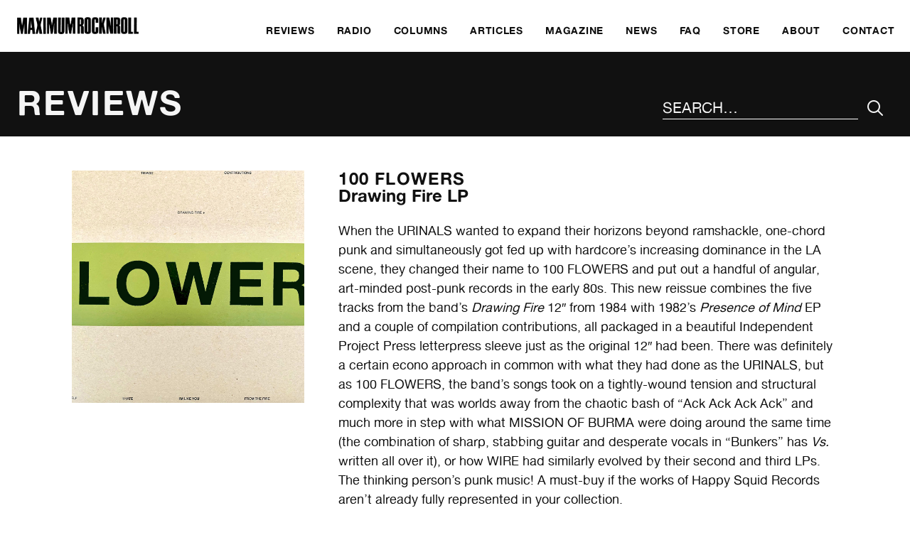

--- FILE ---
content_type: text/html; charset=UTF-8
request_url: https://www.maximumrocknroll.com/review/mrr-447/drawing-fire-lp/
body_size: 6600
content:
<!DOCTYPE html>
<html lang="en">

<head>

	<meta http-equiv="Content-Type" content="text/html; charset=UTF-8" />

	<title>Drawing Fire LP - MAXIMUM ROCKNROLL</title>
	<meta name="generator" content="WordPress 6.8.3" />
	<meta name="viewport" content="width=device-width, initial-scale=1">
	<link rel="icon" type="image/png" href="https://www.maximumrocknroll.com/wp-content/themes/frontwards/favicon.png" />
	<link rel="shortcut icon" type="image/vnd.microsoft.icon" href="https://www.maximumrocknroll.com/wp-content/themes/frontwards/favicon.ico">

	<!--[if lt IE 9]>
	    <script src="https://www.maximumrocknroll.com/wp-content/themes/frontwards/js/html5shiv.min.js"></script>
	<![endif]-->

	<meta name='robots' content='index, follow, max-image-preview:large, max-snippet:-1, max-video-preview:-1' />
	<style>img:is([sizes="auto" i], [sizes^="auto," i]) { contain-intrinsic-size: 3000px 1500px }</style>
	
	<!-- This site is optimized with the Yoast SEO plugin v25.2 - https://yoast.com/wordpress/plugins/seo/ -->
	<link rel="canonical" href="https://www.maximumrocknroll.com/review/mrr-447/drawing-fire-lp/" />
	<meta property="og:locale" content="en_US" />
	<meta property="og:type" content="article" />
	<meta property="og:title" content="Drawing Fire LP - MAXIMUM ROCKNROLL" />
	<meta property="og:description" content="When the URINALS wanted to expand their horizons beyond ramshackle, one-chord punk and simultaneously got fed up with hardcore’s increasing dominance in the LA scene, they changed their name to 100 FLOWERS and put out a handful of angular, art-minded post-punk records in the early 80s. This new reissue combines the five tracks from the [&hellip;]" />
	<meta property="og:url" content="https://www.maximumrocknroll.com/review/mrr-447/drawing-fire-lp/" />
	<meta property="og:site_name" content="MAXIMUM ROCKNROLL" />
	<meta property="article:publisher" content="https://www.facebook.com/maximumrocknroll" />
	<meta property="article:modified_time" content="2023-10-09T23:27:09+00:00" />
	<meta property="og:image" content="https://www.maximumrocknroll.com/wp-content/uploads/2020/08/100-Flowers-Drawing-Fire-LP.jpg" />
	<meta property="og:image:width" content="600" />
	<meta property="og:image:height" content="600" />
	<meta property="og:image:type" content="image/jpeg" />
	<meta name="twitter:card" content="summary_large_image" />
	<meta name="twitter:site" content="@maxrnr" />
	<meta name="twitter:label1" content="Est. reading time" />
	<meta name="twitter:data1" content="1 minute" />
	<script type="application/ld+json" class="yoast-schema-graph">{"@context":"https://schema.org","@graph":[{"@type":"WebPage","@id":"https://www.maximumrocknroll.com/review/mrr-447/drawing-fire-lp/","url":"https://www.maximumrocknroll.com/review/mrr-447/drawing-fire-lp/","name":"Drawing Fire LP - MAXIMUM ROCKNROLL","isPartOf":{"@id":"https://www.maximumrocknroll.com/#website"},"primaryImageOfPage":{"@id":"https://www.maximumrocknroll.com/review/mrr-447/drawing-fire-lp/#primaryimage"},"image":{"@id":"https://www.maximumrocknroll.com/review/mrr-447/drawing-fire-lp/#primaryimage"},"thumbnailUrl":"https://www.maximumrocknroll.com/wp-content/uploads/2020/08/100-Flowers-Drawing-Fire-LP.jpg","datePublished":"2020-08-31T03:51:54+00:00","dateModified":"2023-10-09T23:27:09+00:00","breadcrumb":{"@id":"https://www.maximumrocknroll.com/review/mrr-447/drawing-fire-lp/#breadcrumb"},"inLanguage":"en-US","potentialAction":[{"@type":"ReadAction","target":["https://www.maximumrocknroll.com/review/mrr-447/drawing-fire-lp/"]}]},{"@type":"ImageObject","inLanguage":"en-US","@id":"https://www.maximumrocknroll.com/review/mrr-447/drawing-fire-lp/#primaryimage","url":"https://www.maximumrocknroll.com/wp-content/uploads/2020/08/100-Flowers-Drawing-Fire-LP.jpg","contentUrl":"https://www.maximumrocknroll.com/wp-content/uploads/2020/08/100-Flowers-Drawing-Fire-LP.jpg","width":600,"height":600},{"@type":"BreadcrumbList","@id":"https://www.maximumrocknroll.com/review/mrr-447/drawing-fire-lp/#breadcrumb","itemListElement":[{"@type":"ListItem","position":1,"name":"Home","item":"https://www.maximumrocknroll.com/"},{"@type":"ListItem","position":2,"name":"Reviews","item":"https://www.maximumrocknroll.com/review/"},{"@type":"ListItem","position":3,"name":"Drawing Fire LP"}]},{"@type":"WebSite","@id":"https://www.maximumrocknroll.com/#website","url":"https://www.maximumrocknroll.com/","name":"MAXIMUM ROCKNROLL","description":"International DIY punk fanzine, radio show, website and record label since 1977.","potentialAction":[{"@type":"SearchAction","target":{"@type":"EntryPoint","urlTemplate":"https://www.maximumrocknroll.com/?s={search_term_string}"},"query-input":{"@type":"PropertyValueSpecification","valueRequired":true,"valueName":"search_term_string"}}],"inLanguage":"en-US"}]}</script>
	<!-- / Yoast SEO plugin. -->


<link rel='dns-prefetch' href='//www.maximumrocknroll.com' />
<link rel='dns-prefetch' href='//ajax.googleapis.com' />
<link rel='dns-prefetch' href='//stats.wp.com' />
<link rel='dns-prefetch' href='//v0.wordpress.com' />
<link rel='stylesheet' id='wp-block-library-css' href='https://www.maximumrocknroll.com/wp-includes/css/dist/block-library/style.min.css?ver=6.8.3' type='text/css' media='all' />
<style id='classic-theme-styles-inline-css' type='text/css'>
/*! This file is auto-generated */
.wp-block-button__link{color:#fff;background-color:#32373c;border-radius:9999px;box-shadow:none;text-decoration:none;padding:calc(.667em + 2px) calc(1.333em + 2px);font-size:1.125em}.wp-block-file__button{background:#32373c;color:#fff;text-decoration:none}
</style>
<link rel='stylesheet' id='mediaelement-css' href='https://www.maximumrocknroll.com/wp-includes/js/mediaelement/mediaelementplayer-legacy.min.css?ver=4.2.17' type='text/css' media='all' />
<link rel='stylesheet' id='wp-mediaelement-css' href='https://www.maximumrocknroll.com/wp-includes/js/mediaelement/wp-mediaelement.min.css?ver=6.8.3' type='text/css' media='all' />
<style id='jetpack-sharing-buttons-style-inline-css' type='text/css'>
.jetpack-sharing-buttons__services-list{display:flex;flex-direction:row;flex-wrap:wrap;gap:0;list-style-type:none;margin:5px;padding:0}.jetpack-sharing-buttons__services-list.has-small-icon-size{font-size:12px}.jetpack-sharing-buttons__services-list.has-normal-icon-size{font-size:16px}.jetpack-sharing-buttons__services-list.has-large-icon-size{font-size:24px}.jetpack-sharing-buttons__services-list.has-huge-icon-size{font-size:36px}@media print{.jetpack-sharing-buttons__services-list{display:none!important}}.editor-styles-wrapper .wp-block-jetpack-sharing-buttons{gap:0;padding-inline-start:0}ul.jetpack-sharing-buttons__services-list.has-background{padding:1.25em 2.375em}
</style>
<style id='powerpress-player-block-style-inline-css' type='text/css'>


</style>
<style id='global-styles-inline-css' type='text/css'>
:root{--wp--preset--aspect-ratio--square: 1;--wp--preset--aspect-ratio--4-3: 4/3;--wp--preset--aspect-ratio--3-4: 3/4;--wp--preset--aspect-ratio--3-2: 3/2;--wp--preset--aspect-ratio--2-3: 2/3;--wp--preset--aspect-ratio--16-9: 16/9;--wp--preset--aspect-ratio--9-16: 9/16;--wp--preset--color--black: #000000;--wp--preset--color--cyan-bluish-gray: #abb8c3;--wp--preset--color--white: #ffffff;--wp--preset--color--pale-pink: #f78da7;--wp--preset--color--vivid-red: #cf2e2e;--wp--preset--color--luminous-vivid-orange: #ff6900;--wp--preset--color--luminous-vivid-amber: #fcb900;--wp--preset--color--light-green-cyan: #7bdcb5;--wp--preset--color--vivid-green-cyan: #00d084;--wp--preset--color--pale-cyan-blue: #8ed1fc;--wp--preset--color--vivid-cyan-blue: #0693e3;--wp--preset--color--vivid-purple: #9b51e0;--wp--preset--gradient--vivid-cyan-blue-to-vivid-purple: linear-gradient(135deg,rgba(6,147,227,1) 0%,rgb(155,81,224) 100%);--wp--preset--gradient--light-green-cyan-to-vivid-green-cyan: linear-gradient(135deg,rgb(122,220,180) 0%,rgb(0,208,130) 100%);--wp--preset--gradient--luminous-vivid-amber-to-luminous-vivid-orange: linear-gradient(135deg,rgba(252,185,0,1) 0%,rgba(255,105,0,1) 100%);--wp--preset--gradient--luminous-vivid-orange-to-vivid-red: linear-gradient(135deg,rgba(255,105,0,1) 0%,rgb(207,46,46) 100%);--wp--preset--gradient--very-light-gray-to-cyan-bluish-gray: linear-gradient(135deg,rgb(238,238,238) 0%,rgb(169,184,195) 100%);--wp--preset--gradient--cool-to-warm-spectrum: linear-gradient(135deg,rgb(74,234,220) 0%,rgb(151,120,209) 20%,rgb(207,42,186) 40%,rgb(238,44,130) 60%,rgb(251,105,98) 80%,rgb(254,248,76) 100%);--wp--preset--gradient--blush-light-purple: linear-gradient(135deg,rgb(255,206,236) 0%,rgb(152,150,240) 100%);--wp--preset--gradient--blush-bordeaux: linear-gradient(135deg,rgb(254,205,165) 0%,rgb(254,45,45) 50%,rgb(107,0,62) 100%);--wp--preset--gradient--luminous-dusk: linear-gradient(135deg,rgb(255,203,112) 0%,rgb(199,81,192) 50%,rgb(65,88,208) 100%);--wp--preset--gradient--pale-ocean: linear-gradient(135deg,rgb(255,245,203) 0%,rgb(182,227,212) 50%,rgb(51,167,181) 100%);--wp--preset--gradient--electric-grass: linear-gradient(135deg,rgb(202,248,128) 0%,rgb(113,206,126) 100%);--wp--preset--gradient--midnight: linear-gradient(135deg,rgb(2,3,129) 0%,rgb(40,116,252) 100%);--wp--preset--font-size--small: 13px;--wp--preset--font-size--medium: 20px;--wp--preset--font-size--large: 36px;--wp--preset--font-size--x-large: 42px;--wp--preset--spacing--20: 0.44rem;--wp--preset--spacing--30: 0.67rem;--wp--preset--spacing--40: 1rem;--wp--preset--spacing--50: 1.5rem;--wp--preset--spacing--60: 2.25rem;--wp--preset--spacing--70: 3.38rem;--wp--preset--spacing--80: 5.06rem;--wp--preset--shadow--natural: 6px 6px 9px rgba(0, 0, 0, 0.2);--wp--preset--shadow--deep: 12px 12px 50px rgba(0, 0, 0, 0.4);--wp--preset--shadow--sharp: 6px 6px 0px rgba(0, 0, 0, 0.2);--wp--preset--shadow--outlined: 6px 6px 0px -3px rgba(255, 255, 255, 1), 6px 6px rgba(0, 0, 0, 1);--wp--preset--shadow--crisp: 6px 6px 0px rgba(0, 0, 0, 1);}:where(.is-layout-flex){gap: 0.5em;}:where(.is-layout-grid){gap: 0.5em;}body .is-layout-flex{display: flex;}.is-layout-flex{flex-wrap: wrap;align-items: center;}.is-layout-flex > :is(*, div){margin: 0;}body .is-layout-grid{display: grid;}.is-layout-grid > :is(*, div){margin: 0;}:where(.wp-block-columns.is-layout-flex){gap: 2em;}:where(.wp-block-columns.is-layout-grid){gap: 2em;}:where(.wp-block-post-template.is-layout-flex){gap: 1.25em;}:where(.wp-block-post-template.is-layout-grid){gap: 1.25em;}.has-black-color{color: var(--wp--preset--color--black) !important;}.has-cyan-bluish-gray-color{color: var(--wp--preset--color--cyan-bluish-gray) !important;}.has-white-color{color: var(--wp--preset--color--white) !important;}.has-pale-pink-color{color: var(--wp--preset--color--pale-pink) !important;}.has-vivid-red-color{color: var(--wp--preset--color--vivid-red) !important;}.has-luminous-vivid-orange-color{color: var(--wp--preset--color--luminous-vivid-orange) !important;}.has-luminous-vivid-amber-color{color: var(--wp--preset--color--luminous-vivid-amber) !important;}.has-light-green-cyan-color{color: var(--wp--preset--color--light-green-cyan) !important;}.has-vivid-green-cyan-color{color: var(--wp--preset--color--vivid-green-cyan) !important;}.has-pale-cyan-blue-color{color: var(--wp--preset--color--pale-cyan-blue) !important;}.has-vivid-cyan-blue-color{color: var(--wp--preset--color--vivid-cyan-blue) !important;}.has-vivid-purple-color{color: var(--wp--preset--color--vivid-purple) !important;}.has-black-background-color{background-color: var(--wp--preset--color--black) !important;}.has-cyan-bluish-gray-background-color{background-color: var(--wp--preset--color--cyan-bluish-gray) !important;}.has-white-background-color{background-color: var(--wp--preset--color--white) !important;}.has-pale-pink-background-color{background-color: var(--wp--preset--color--pale-pink) !important;}.has-vivid-red-background-color{background-color: var(--wp--preset--color--vivid-red) !important;}.has-luminous-vivid-orange-background-color{background-color: var(--wp--preset--color--luminous-vivid-orange) !important;}.has-luminous-vivid-amber-background-color{background-color: var(--wp--preset--color--luminous-vivid-amber) !important;}.has-light-green-cyan-background-color{background-color: var(--wp--preset--color--light-green-cyan) !important;}.has-vivid-green-cyan-background-color{background-color: var(--wp--preset--color--vivid-green-cyan) !important;}.has-pale-cyan-blue-background-color{background-color: var(--wp--preset--color--pale-cyan-blue) !important;}.has-vivid-cyan-blue-background-color{background-color: var(--wp--preset--color--vivid-cyan-blue) !important;}.has-vivid-purple-background-color{background-color: var(--wp--preset--color--vivid-purple) !important;}.has-black-border-color{border-color: var(--wp--preset--color--black) !important;}.has-cyan-bluish-gray-border-color{border-color: var(--wp--preset--color--cyan-bluish-gray) !important;}.has-white-border-color{border-color: var(--wp--preset--color--white) !important;}.has-pale-pink-border-color{border-color: var(--wp--preset--color--pale-pink) !important;}.has-vivid-red-border-color{border-color: var(--wp--preset--color--vivid-red) !important;}.has-luminous-vivid-orange-border-color{border-color: var(--wp--preset--color--luminous-vivid-orange) !important;}.has-luminous-vivid-amber-border-color{border-color: var(--wp--preset--color--luminous-vivid-amber) !important;}.has-light-green-cyan-border-color{border-color: var(--wp--preset--color--light-green-cyan) !important;}.has-vivid-green-cyan-border-color{border-color: var(--wp--preset--color--vivid-green-cyan) !important;}.has-pale-cyan-blue-border-color{border-color: var(--wp--preset--color--pale-cyan-blue) !important;}.has-vivid-cyan-blue-border-color{border-color: var(--wp--preset--color--vivid-cyan-blue) !important;}.has-vivid-purple-border-color{border-color: var(--wp--preset--color--vivid-purple) !important;}.has-vivid-cyan-blue-to-vivid-purple-gradient-background{background: var(--wp--preset--gradient--vivid-cyan-blue-to-vivid-purple) !important;}.has-light-green-cyan-to-vivid-green-cyan-gradient-background{background: var(--wp--preset--gradient--light-green-cyan-to-vivid-green-cyan) !important;}.has-luminous-vivid-amber-to-luminous-vivid-orange-gradient-background{background: var(--wp--preset--gradient--luminous-vivid-amber-to-luminous-vivid-orange) !important;}.has-luminous-vivid-orange-to-vivid-red-gradient-background{background: var(--wp--preset--gradient--luminous-vivid-orange-to-vivid-red) !important;}.has-very-light-gray-to-cyan-bluish-gray-gradient-background{background: var(--wp--preset--gradient--very-light-gray-to-cyan-bluish-gray) !important;}.has-cool-to-warm-spectrum-gradient-background{background: var(--wp--preset--gradient--cool-to-warm-spectrum) !important;}.has-blush-light-purple-gradient-background{background: var(--wp--preset--gradient--blush-light-purple) !important;}.has-blush-bordeaux-gradient-background{background: var(--wp--preset--gradient--blush-bordeaux) !important;}.has-luminous-dusk-gradient-background{background: var(--wp--preset--gradient--luminous-dusk) !important;}.has-pale-ocean-gradient-background{background: var(--wp--preset--gradient--pale-ocean) !important;}.has-electric-grass-gradient-background{background: var(--wp--preset--gradient--electric-grass) !important;}.has-midnight-gradient-background{background: var(--wp--preset--gradient--midnight) !important;}.has-small-font-size{font-size: var(--wp--preset--font-size--small) !important;}.has-medium-font-size{font-size: var(--wp--preset--font-size--medium) !important;}.has-large-font-size{font-size: var(--wp--preset--font-size--large) !important;}.has-x-large-font-size{font-size: var(--wp--preset--font-size--x-large) !important;}
:where(.wp-block-post-template.is-layout-flex){gap: 1.25em;}:where(.wp-block-post-template.is-layout-grid){gap: 1.25em;}
:where(.wp-block-columns.is-layout-flex){gap: 2em;}:where(.wp-block-columns.is-layout-grid){gap: 2em;}
:root :where(.wp-block-pullquote){font-size: 1.5em;line-height: 1.6;}
</style>
<link rel='stylesheet' id='normalize-css' href='https://www.maximumrocknroll.com/wp-content/themes/frontwards/normalize.css?ver=6.8.3' type='text/css' media='all' />
<link rel='stylesheet' id='main-css' href='https://www.maximumrocknroll.com/wp-content/themes/frontwards/style.css?ver=6.8.3' type='text/css' media='all' />
<link rel='stylesheet' id='mediaqueries-css' href='https://www.maximumrocknroll.com/wp-content/themes/frontwards/media-queries.css?ver=6.8.3' type='text/css' media='all' />
<style id='akismet-widget-style-inline-css' type='text/css'>

			.a-stats {
				--akismet-color-mid-green: #357b49;
				--akismet-color-white: #fff;
				--akismet-color-light-grey: #f6f7f7;

				max-width: 350px;
				width: auto;
			}

			.a-stats * {
				all: unset;
				box-sizing: border-box;
			}

			.a-stats strong {
				font-weight: 600;
			}

			.a-stats a.a-stats__link,
			.a-stats a.a-stats__link:visited,
			.a-stats a.a-stats__link:active {
				background: var(--akismet-color-mid-green);
				border: none;
				box-shadow: none;
				border-radius: 8px;
				color: var(--akismet-color-white);
				cursor: pointer;
				display: block;
				font-family: -apple-system, BlinkMacSystemFont, 'Segoe UI', 'Roboto', 'Oxygen-Sans', 'Ubuntu', 'Cantarell', 'Helvetica Neue', sans-serif;
				font-weight: 500;
				padding: 12px;
				text-align: center;
				text-decoration: none;
				transition: all 0.2s ease;
			}

			/* Extra specificity to deal with TwentyTwentyOne focus style */
			.widget .a-stats a.a-stats__link:focus {
				background: var(--akismet-color-mid-green);
				color: var(--akismet-color-white);
				text-decoration: none;
			}

			.a-stats a.a-stats__link:hover {
				filter: brightness(110%);
				box-shadow: 0 4px 12px rgba(0, 0, 0, 0.06), 0 0 2px rgba(0, 0, 0, 0.16);
			}

			.a-stats .count {
				color: var(--akismet-color-white);
				display: block;
				font-size: 1.5em;
				line-height: 1.4;
				padding: 0 13px;
				white-space: nowrap;
			}
		
</style>
<link rel="https://api.w.org/" href="https://www.maximumrocknroll.com/wp-json/" /><link rel="alternate" title="JSON" type="application/json" href="https://www.maximumrocknroll.com/wp-json/wp/v2/review/43885" /><link rel="EditURI" type="application/rsd+xml" title="RSD" href="https://www.maximumrocknroll.com/xmlrpc.php?rsd" />
<meta name="generator" content="WordPress 6.8.3" />
<link rel="alternate" title="oEmbed (JSON)" type="application/json+oembed" href="https://www.maximumrocknroll.com/wp-json/oembed/1.0/embed?url=https%3A%2F%2Fwww.maximumrocknroll.com%2Freview%2Fmrr-447%2Fdrawing-fire-lp%2F" />
<link rel="alternate" title="oEmbed (XML)" type="text/xml+oembed" href="https://www.maximumrocknroll.com/wp-json/oembed/1.0/embed?url=https%3A%2F%2Fwww.maximumrocknroll.com%2Freview%2Fmrr-447%2Fdrawing-fire-lp%2F&#038;format=xml" />
            <script type="text/javascript"><!--
                                function powerpress_pinw(pinw_url){window.open(pinw_url, 'PowerPressPlayer','toolbar=0,status=0,resizable=1,width=460,height=320');	return false;}
                //-->

                // tabnab protection
                window.addEventListener('load', function () {
                    // make all links have rel="noopener noreferrer"
                    document.querySelectorAll('a[target="_blank"]').forEach(link => {
                        link.setAttribute('rel', 'noopener noreferrer');
                    });
                });
            </script>
            	<style>img#wpstats{display:none}</style>
		
</head>

	<body class="wp-singular review-template-default single single-review postid-43885 wp-theme-frontwards">

		<a href="#main" class="skip-link visually-hidden meta-value">Skip to main content</a>

		<header class="margins-off flex" role="banner">
			<div class="visually-hidden">
				MAXIMUM ROCKNROLL			</div>
			<div class="main-logo">
				<a href="https://www.maximumrocknroll.com/" aria-label="Home">
					<img src="https://www.maximumrocknroll.com/wp-content/themes/frontwards/images/Maximum-Rocknroll.png" alt=""/>
				</a>
			</div>
			<nav role="navigation" aria-label="Main Menu">
    <ul id="menu-main-menu" class="menu"><li id="menu-item-33663" class="menu-item menu-item-type-post_type menu-item-object-page" role="presentation"><a href="https://www.maximumrocknroll.com/reviews/"><span>Reviews</span></a></li>
<li id="menu-item-30360" class="menu-item menu-item-type-post_type menu-item-object-page" role="presentation"><a href="https://www.maximumrocknroll.com/radio/"><span>Radio</span></a></li>
<li id="menu-item-35442" class="menu-item menu-item-type-post_type menu-item-object-page" role="presentation"><a href="https://www.maximumrocknroll.com/columns/"><span>Columns</span></a></li>
<li id="menu-item-36867" class="menu-item menu-item-type-post_type menu-item-object-page" role="presentation"><a href="https://www.maximumrocknroll.com/articles-interviews/"><span>Articles</span></a></li>
<li id="menu-item-30361" class="menu-item menu-item-type-post_type menu-item-object-page" role="presentation"><a href="https://www.maximumrocknroll.com/magazine/"><span>Magazine</span></a></li>
<li id="menu-item-30965" class="menu-item menu-item-type-post_type menu-item-object-page current_page_parent" role="presentation"><a href="https://www.maximumrocknroll.com/news/"><span>News</span></a></li>
<li id="menu-item-30869" class="menu-item menu-item-type-post_type menu-item-object-page" role="presentation"><a href="https://www.maximumrocknroll.com/faq/"><span>FAQ</span></a></li>
<li id="menu-item-30363" class="menu-item menu-item-type-custom menu-item-object-custom" role="presentation"><a href="http://store.maximumrocknroll.com"><span>Store</span></a></li>
<li id="menu-item-30359" class="menu-item menu-item-type-post_type menu-item-object-page" role="presentation"><a href="https://www.maximumrocknroll.com/about/"><span>About</span></a></li>
<li id="menu-item-30358" class="menu-item menu-item-type-post_type menu-item-object-page" role="presentation"><a href="https://www.maximumrocknroll.com/contact/"><span>Contact</span></a></li>
</ul>	<button id="menu-icon" class="btn-open" role="button" aria-label="Main Menu" aria-controls="overlay" aria-expanded="false">
	</button>
</nav>
		</header>
				<div id="overlay">
			<nav role="navigation" aria-label="Main Menu">
			    <ul id="menu-main-menu-1" class="menu"><li id="menu-item-33663" class="menu-item menu-item-type-post_type menu-item-object-page" role="presentation"><a href="https://www.maximumrocknroll.com/reviews/"><span>Reviews</span></a></li>
<li id="menu-item-30360" class="menu-item menu-item-type-post_type menu-item-object-page" role="presentation"><a href="https://www.maximumrocknroll.com/radio/"><span>Radio</span></a></li>
<li id="menu-item-35442" class="menu-item menu-item-type-post_type menu-item-object-page" role="presentation"><a href="https://www.maximumrocknroll.com/columns/"><span>Columns</span></a></li>
<li id="menu-item-36867" class="menu-item menu-item-type-post_type menu-item-object-page" role="presentation"><a href="https://www.maximumrocknroll.com/articles-interviews/"><span>Articles</span></a></li>
<li id="menu-item-30361" class="menu-item menu-item-type-post_type menu-item-object-page" role="presentation"><a href="https://www.maximumrocknroll.com/magazine/"><span>Magazine</span></a></li>
<li id="menu-item-30965" class="menu-item menu-item-type-post_type menu-item-object-page current_page_parent" role="presentation"><a href="https://www.maximumrocknroll.com/news/"><span>News</span></a></li>
<li id="menu-item-30869" class="menu-item menu-item-type-post_type menu-item-object-page" role="presentation"><a href="https://www.maximumrocknroll.com/faq/"><span>FAQ</span></a></li>
<li id="menu-item-30363" class="menu-item menu-item-type-custom menu-item-object-custom" role="presentation"><a href="http://store.maximumrocknroll.com"><span>Store</span></a></li>
<li id="menu-item-30359" class="menu-item menu-item-type-post_type menu-item-object-page" role="presentation"><a href="https://www.maximumrocknroll.com/about/"><span>About</span></a></li>
<li id="menu-item-30358" class="menu-item menu-item-type-post_type menu-item-object-page" role="presentation"><a href="https://www.maximumrocknroll.com/contact/"><span>Contact</span></a></li>
</ul>			</nav>

		</div>

	
		
														
		<main role="main" id="main">

			<header>
				<h1>Reviews</h1>
				<div id="search">
					<form method="get" id="search-form" action="https://www.maximumrocknroll.com/">
    <div role="search" class="search-wrap flex">
    	<label class="visually-hidden" for="search-input">Search the site</label>
        <input type="text" placeholder="Search…" name="s" id="search-input" value="" />
        <input class="icon-search" type="submit" id="search-submit" aria-label="Submit Your Search" value="&#xe90d;" />
    </div>
</form>
				</div>
			</header>

			<article class="wrapper review">

				<div class="column-central-wide">

					<div class="columns">

						<div class="column-4">

																							<img class="lazyload" data-sizes="(min-width: 75em) 50vw, (min-width: 56.25em) 75vw, 100vw" data-srcset="https://www.maximumrocknroll.com/wp-content/uploads/2020/08/100-Flowers-Drawing-Fire-LP-350x350.jpg 350w, https://www.maximumrocknroll.com/wp-content/uploads/2020/08/100-Flowers-Drawing-Fire-LP-500x500.jpg 500w, https://www.maximumrocknroll.com/wp-content/uploads/2020/08/100-Flowers-Drawing-Fire-LP.jpg 600w" alt="">							
						</div>

						<div class="column-8">

							<h1 class="review-title">
																																				<a href="https://www.maximumrocknroll.com/band/100-flowers/">
											100 Flowers																					</a>
																									<span>
									Drawing Fire LP																	</span>
							</h3>
															<p><span style="font-weight: 400;">When the URINALS wanted to expand their horizons beyond ramshackle, one-chord punk and simultaneously got fed up with hardcore’s increasing dominance in the LA scene, they changed their name to 100 FLOWERS and put out a handful of angular, art-minded post-punk records in the early 80s. This new reissue combines the five tracks from the band’s </span><i><span style="font-weight: 400;">Drawing Fire</span></i><span style="font-weight: 400;"> 12&#8243; from 1984 with 1982’s </span><i><span style="font-weight: 400;">Presence of Mind</span></i><span style="font-weight: 400;"> EP and a couple of compilation contributions, all packaged in a beautiful Independent Project Press letterpress sleeve just as the original 12&#8243; had been. There was definitely a certain econo approach in common with what they had done as the URINALS, but as 100 FLOWERS, the band’s songs took on a tightly-wound tension and structural complexity that was worlds away from the chaotic bash of &#8220;Ack Ack Ack Ack&#8221; and much more in step with what MISSION OF BURMA were doing around the same time (the combination of sharp, stabbing guitar and desperate vocals in &#8220;Bunkers&#8221; has </span><i><span style="font-weight: 400;">Vs.</span></i><span style="font-weight: 400;"> written all over it), or how WIRE had similarly evolved by their second and third LPs. The thinking person’s punk music! A must-buy if the works of Happy Squid Records aren’t already fully represented in your collection. </span></p>
																						<ul class="meta-list table">
																			<li>
											<span class="meta-key">Reviewer</span>
											<span class="meta-value">
												<a href="/dj/erika-elizabeth" >
													Erika Elizabeth												</a>
											</span>
										</li>
																												<li>
											<span class="meta-key">Label</span>
											<span class="meta-value">
																																					<a href="/label/in-the-red" >
														In The Red													</a>
																																																	</span>
										</li>
																												<li>
											<span class="meta-key">Issue</span>
											<span class="meta-value">
																									<a href="/issues/mrr-447">
														MRR #447 • August 2020													</a>
																							</span>
										</li>
																	</ul>
														
						</div>

					</div>

				</div>

			</article>

		</main>

	
						<footer role="contentinfo">

				<div class="wrapper">

					<div class="columns">

						<div class="column-6">

							<nav aria-label="Footer Menu">
							    <ul id="menu-get-involved" class="menu"><li id="menu-item-31037" class="menu-item menu-item-type-post_type menu-item-object-page" role="presentation"><a href="https://www.maximumrocknroll.com/get-involved/"><span>Get Involved</span></a></li>
<li id="menu-item-30777" class="menu-item menu-item-type-post_type menu-item-object-page" role="presentation"><a href="https://www.maximumrocknroll.com/submit/"><span>Submit</span></a></li>
<li id="menu-item-30781" class="menu-item menu-item-type-post_type menu-item-object-page" role="presentation"><a href="https://www.maximumrocknroll.com/donate/"><span>Donate</span></a></li>
<li id="menu-item-30868" class="menu-item menu-item-type-post_type menu-item-object-page" role="presentation"><a href="https://www.maximumrocknroll.com/faq/"><span>FAQ</span></a></li>
</ul>							</nav>

						</div>

						<div class="column-6">

							<h2>Contact</h2>

							<div class="columns">

								<div class="column-6">

																																													
																			<ul>
																							<li>
													<a href="mailto:mrr@maximumrocknroll.com">
														mrr@maximumrocknroll.com													</a>
												</li>
																																</ul>
										<ul>
																							<li>
													<a href="https://www.facebook.com/maximumrocknroll" target="_blank">
														Facebook
													</a>
												</li>
																																		<li>
													<a href="https://twitter.com/maxrnr" target="_blank">
														Twitter
													</a>
												</li>
																																		<li>
													<a href="https://www.instagram.com/maxrnr" target="_blank">
														Instagram
													</a>
												</li>
																					</ul>
									
								</div>

								<div class="column-6">

									
																			<address>
											Maximum Rocknroll<br />
PO Box 3852<br />
Oakland, CA 94609<br />
USA										</address>
									
								</div>

							</div>

						</div>

					</div>

					<div class="columns" id="footer-bottom">
						<div class="column-6">
							<p class="small-print">
								©&nbsp; MAXIMUM ROCKNROLL 2025. All rights reserved.
							</p>
						</div>
						<div class="column-6">
							<p class="small-print">
								Website by <a href="http://www.frontwardsdesign.co.uk">Frontwards Design</a>
							</p>
						</div>
					</div>

				</div>

			</footer>

		<script type="speculationrules">
{"prefetch":[{"source":"document","where":{"and":[{"href_matches":"\/*"},{"not":{"href_matches":["\/wp-*.php","\/wp-admin\/*","\/wp-content\/uploads\/*","\/wp-content\/*","\/wp-content\/plugins\/*","\/wp-content\/themes\/frontwards\/*","\/*\\?(.+)"]}},{"not":{"selector_matches":"a[rel~=\"nofollow\"]"}},{"not":{"selector_matches":".no-prefetch, .no-prefetch a"}}]},"eagerness":"conservative"}]}
</script>
<script type="module" src="https://www.maximumrocknroll.com/wp-content/plugins/instant-page/instantpage.js?ver=5.7.0" id="instantpage-js"></script>
<script type="text/javascript" src="https://www.maximumrocknroll.com/wp-content/plugins/responsify-wp/src/picturefill.3.0.1.min.js" id="picturefill-js"></script>
<script type="text/javascript" src="https://ajax.googleapis.com/ajax/libs/jquery/2.1.4/jquery.min.js?ver=6.8.3" id="jquery_js-js"></script>
<script type="text/javascript" src="https://www.maximumrocknroll.com/wp-content/themes/frontwards/js/global.js?ver=6.8.3" id="global_js-js"></script>
<script type="text/javascript" src="https://www.maximumrocknroll.com/wp-content/themes/frontwards/js/lazysizes.min.js?ver=6.8.3" id="lazysizes_js-js"></script>
<script type="text/javascript" id="jetpack-stats-js-before">
/* <![CDATA[ */
_stq = window._stq || [];
_stq.push([ "view", JSON.parse("{\"v\":\"ext\",\"blog\":\"7466855\",\"post\":\"43885\",\"tz\":\"-8\",\"srv\":\"www.maximumrocknroll.com\",\"j\":\"1:14.7\"}") ]);
_stq.push([ "clickTrackerInit", "7466855", "43885" ]);
/* ]]> */
</script>
<script type="text/javascript" src="https://stats.wp.com/e-202546.js" id="jetpack-stats-js" defer="defer" data-wp-strategy="defer"></script>

	</body>

</html>


--- FILE ---
content_type: text/css
request_url: https://www.maximumrocknroll.com/wp-content/themes/frontwards/style.css?ver=6.8.3
body_size: 6080
content:
/*
Theme Name: Frontwards
Theme URI: http://frontwardsdesign.co.uk
Description: So barebones it barely exists.
Version: 1.01
Author: Oliver Fisher
Author URI: http://frontwardsdesign.co.uk
*/

@font-face {
    font-family: 'alte_haas_groteskregular';
    src: url('fonts/alte-haas-grotesk.regular-webfont.eot');
    src: url('fonts/alte-haas-grotesk.regular-webfont.eot?#iefix') format('embedded-opentype'),
         url('fonts/alte-haas-grotesk.regular-webfont.woff2') format('woff2'),
         url('fonts/alte-haas-grotesk.regular-webfont.woff') format('woff'),
         url('fonts/alte-haas-grotesk.regular-webfont.ttf') format('truetype'),
         url('fonts/alte-haas-grotesk.regular-webfont.svg#alte_haas_groteskregular') format('svg');
    font-weight: normal;
    font-style: normal;
}

@font-face {
    font-family: 'alte_haas_groteskbold';
    src: url('fonts/alte-haas-grotesk.bold-webfont.eot');
    src: url('fonts/alte-haas-grotesk.bold-webfont.eot?#iefix') format('embedded-opentype'),
         url('fonts/alte-haas-grotesk.bold-webfont.woff2') format('woff2'),
         url('fonts/alte-haas-grotesk.bold-webfont.woff') format('woff'),
         url('fonts/alte-haas-grotesk.bold-webfont.ttf') format('truetype'),
         url('fonts/alte-haas-grotesk.bold-webfont.svg#alte_haas_groteskbold') format('svg');
    font-weight: normal;
    font-style: normal;
}

/*====================================
  +++ GLOBAL +++
  ====================================*/

body {
	padding: .75em .75em 2.25em;
	font-family: 'alte_haas_groteskregular', 'Helvetica Neue', Helvetica, Arial, sans-serif;
	font-size: 100%;
	font-weight: normal;
	font-style: normal;
	line-height: 1.5;
	text-align: center;
	-moz-font-feature-settings: "kern";
	-moz-font-feature-settings: "kern=1";
	-ms-font-feature-settings: "kern";
	-o-font-feature-settings: "kern";
	-webkit-font-feature-settings: "kern";
	font-feature-settings: "kern";
	text-rendering:optimizeLegibility;
	background: #fff;
	color: #111;
}

* {
	margin: 0;
	font-family: inherit;
	line-height: inherit;
	color: inherit;
}

* + *,
form li,
.mc4wp-response {
	margin-top: 1.125em;
}

.powerpress_player * + *{
	margin-top: 0;
}

body, br, ol, li, dt, dd, th, td, option {
 	margin-top: 0;
}

.margins-off * {
	margin-top: 0;
}

*,
*:before,
*:after {
	-moz-box-sizing: border-box;
	-webkit-box-sizing: border-box;
	box-sizing: border-box;
}

.hidden{
	display: none !important;
}

.visually-hidden{
	position: absolute;
	height: 1px;
	width: 1px;
	overflow: hidden;
	clip: rect(0 0 0 0);
	margin: -1px;
	padding: 0;
	line-height: 0;
	border: 0;
}

.inverse{
	background: #111;
	-webkit-font-smoothing: antialiased;
	-moz-osx-font-smoothing: grayscale;
}

.inverse,
.inverse a{
	color: #f5f5f5;
}

.inverse a:hover,
.inverse a:focus{
	color: #93BAA0;
}

section.inverse{
	margin: 2.25em -.75em 0;
	padding: 1.125em .75em 2.25em;
}

.single-new_blood article section + section,
.page-template-new-blood article section + section{
	margin-top: 0;
}

/* GRIDS/LISTS/FLEX */

.grid {
	display: -webkit-flex;
	display: flex;
	-webkit-flex-wrap: wrap;
	flex-wrap: wrap;
	-webkit-justify-content: center;
	justify-content: center;
	margin: 1.125em -0.75em -1.125em;
	text-align: center;
	-webkit-align-items: baseline;
	align-items: baseline;
}

.grid > * {
	-webkit-flex: 0 0 50%;
	flex: 0 0 50%;
	width: 50%;
	margin-top: 0;
	padding: 1.125em 0.75em;
	text-align: left;
}

.page-template-magazine .grid > *,
.post-type-archive-issue .grid > *,
.single-magazine .grid > *,
.releases > *,
.single-new_blood .grid > *,
.post-type-archive-new_blood .grid > * {
	-webkit-flex: 0 0 100%;
	flex: 0 0 100%;
	width: 100%;
}

.post-type-archive-issue .grid > * {
	-webkit-flex: 0 0 100%;
	flex: 0 0 100%;
	width: 100%;
}

.flex{
	display: -webkit-flex;
	display: flex;
	-webkit-justify-content: space-between;
	justify-content: space-between;
	-webkit-align-items: baseline;
	align-items: baseline;
	-webkit-flex-wrap: wrap;
	flex-wrap: wrap;
}

#search .flex{
	-webkit-flex-wrap: nowrap;
    flex-wrap: nowrap;
}

.flex-vertical{
	display: -webkit-flex;
	display: flex;
	-webkit-flex-direction: column;
	flex-direction: column;
	margin-top: 2.25em;
}

.flex-vertical .button-link{
	-webkit-align-self: flex-start;
	align-self: flex-start;
}

.flex-grow {
	flex-grow: 1;
}

.columns{
	text-align: left;
}

.page-template-home-template-new .columns > * {
	display: -webkit-flex;
	display: flex;
	-webkit-flex-direction: column;
	flex-direction: column;
}

.text-columns{
	-webkit-columns: 2 12.5em;
	-moz-columns: 2 12.5em;
	columns: 2 12.5em;
	-webkit-column-gap: 1.125em;
	-moz-column-gap: 1.125em;
	column-gap: 1.125em;
	-webkit-column-rule: 1.125em;
	-moz-column-rule: 1.125em;
	column-rule: 1.125em;
	margin-top: 1.125em;
}

.text-columns li{
	-webkit-column-break-inside:avoid;
	-moz-column-break-inside:avoid;
	-o-column-break-inside:avoid;
	-ms-column-break-inside:avoid;
	column-break-inside:avoid;
	page-break-inside: avoid;
	break-inside: avoid;
}

.button-group{
	display: -webkit-flex;
	display: flex;
	-webkit-flex-wrap: wrap;
	flex-wrap: wrap;
	margin-left: -0.25em;
	margin-right: -0.25em;
}

.button-group > *{
	margin-bottom: 0.5em;
	padding: 0 0.25em;
}

.button-group > * > * {
	width: 100%;
	text-align: center;
}

article ul:not(.meta-list) {
	list-style: disc;
}

article ol {
	list-style: decimal;
}

article * + ul,
article * + ol {
	margin-top: 1.5rem;
}

dt{
	font-family: 'alte_haas_groteskbold', 'Helvetica Neue', Helvetica, Arial, sans-serif;
}

dt, dd{
	font-size: 0.75em;
}

.page-template-news article .meta-list,
.single-post article .meta-list{
	-webkit-justify-content: center;
	justify-content: center;
}

ul.flex > *{
	width: 50%;
}

.spacious-list * + *{
	margin-top: 1.125em;
}

ul.spacious-list h3,
ul.flex h3{
	font-size: 0.75em;
}

.meta-list > *,
.meta-key,
.meta-value{
	margin-top: 0;
	text-transform: uppercase;
	letter-spacing: 0.05em;
}

.meta-list a {
	border-bottom: 1px solid;
}

.meta-key {
	white-space: nowrap;
}

article .meta-list > *{
	text-align: center;
}

.page-template-home-template-new-two article .meta-list > *,
.page-template-home-template-new article .meta-list > *{
	text-align: left;
}

.meta-list {
	margin-top: .5em;
}

.meta-key,
.meta-value{
	font-size: 0.625rem;
}

.meta-value{
	font-family: 'alte_haas_groteskbold', 'Helvetica Neue', Helvetica, Arial, sans-serif;
}

.meta-list > *{
	margin-bottom: .25em;
	line-height: 1;
}

.content-list {
	list-style-type: square;
	list-style-position: inside;
}

.link-list{
	text-align: left;
}

.link-list li {
	margin-top: 0;
}

.link-list > * + *{
	margin-top: 0.25em;
}

.link-list a{
	display: block;
	font-family: 'alte_haas_groteskbold', 'Helvetica Neue', Helvetica, Arial, sans-serif;
	font-size: 0.75em;
	line-height: 1.25;
	text-transform: uppercase;
	letter-spacing: 0.05em;
	color: #13682E;
	border-bottom: 1px solid #fff;
}

.link-list a:hover{
	border-bottom: 1px solid;
}

/* TABULAR */

.table{
	display: table;
	text-align: left;
}

.table > * {
	display: table-row;
}

.table > * > * {
	display: table-cell;
	line-height: 1.5;
}

.table > * > * + * {
	padding-left: 1.5em;
}

/* IMAGES */

figure{
	line-height: 0;
}

figure img{
	line-height: 0;
}

img{
	height: auto;
	width: auto;
	max-width: 100%;
}

figcaption{
	margin-top: 0.75em;
	font-size: 0.625em;
    line-height: 1.5;
}

.lazyload,
.lazyloading {
    opacity: 0;
}

.lazyloaded {
    opacity: 1;
	-webkit-transition: opacity .3s;
	-moz-transition: opacity .3s;
	transition: opacity .3s;
}

.border{
	border: 4px solid;
}

.border-thin {
	border: 1px solid;
}

.full-bleed{
	position: relative;
}

.full-bleed figcaption {
	padding-left: 1.2em;
}

img#wpstats{
	position:absolute;
	top:0;
	width:0px;
	height:0px;
	overflow:hidden
}

/* VIDEO / EMBEDS */

iframe {
	max-width: 100%;
}

.embed-container,
.embed-youtube {
	position: relative;
	padding-bottom: 56.25%;
	height: 0;
	overflow: hidden;
	max-width: 100%;
}

.embed-youtube iframe,
.embed-youtube object,
.embed-youtube embed,
.embed-container iframe,
.embed-container object,
.embed-container embed {
	position: absolute;
	top: 0;
	left: 0;
	width: 100%;
	height: 100%;
}

/* LINKS */

a{
	text-decoration: none;
	color: #111;
	-webkit-transition: color .2s;
	-moz-transition: color .2s;
	transition: color .2s;
}

a:hover, a:focus, a:active{
	color: #13682E;
}

.skip-link {
	position: absolute;
	z-index: 99999;
	top: 0;
	right: 0;
	margin: 0 auto;
	padding: .5em 1em;
	-webkit-font-smoothing: antialiased;
	-moz-osx-font-smoothing: grayscale;
	background: #111;
	color: #fff;
	-webkit-transition: all .3s;
	-moz-transition: all .3s;
	transition: all .3s;
}

.skip-link:focus {
	height: auto;
	width: auto;
	clip: auto;
	line-height: 1.25;
	color: #fff;
	-webkit-transition: all .3s;
	-moz-transition: all .3s;
	transition: all .3s;
}

.button-link{
	display: inline-block;
	padding: 0.8em;
	line-height: 1;
	border: 2px solid;
	-webkit-transition: all .2s;
	-moz-transition: all .2s;
	transition: all .2s;
}

.button-link:hover,
.button-link:focus,
.inverse a.button-link:hover,
.inverse a.button-link:focus {
	background: #13682E;
	color: #fff;
	border-color: #13682E;
}

.page-template-home-template-new-two .button-link:hover,
.page-template-home-template-new-two .button-link:focus,
.page-template-home-template-new .button-link:hover,
.page-template-home-template-new .button-link:focus {
	background: #111;
	color: #f5f5f5;
	border-color: #111;
}

.page-template-home-template-new-two .black-background a.button-link:hover,
.page-template-home-template-new-two .black-background a.button-link:focus,
.page-template-home-template-new .black-background a.button-link:hover,
.page-template-home-template-new .black-background a.button-link:focus {
	background: #f5f5f5;
	color: #111;
	border-color: #f5f5f5;
}

* + .button-link{
	margin-top: 1.8em;
}

button{
	-webkit-appearance: none;
	padding: 0;
	border: 0;
	background: none;
}

button:focus,
button:active{
	outline: none;
}

/* FORMS */

#search{
	display: none;
	position: fixed;
	top: .75em;
    left: .75em;
    right: .75em;
	z-index: 1000;
	-webkit-flex-wrap: wrap;
	flex-wrap: wrap;
	margin-top: 0;
}

select {
	width: 100%;
}

input[type="search"],
[role="search"] input[type="text"]{
	width: 100%;
	padding: 0;
	font-size: 1.3125em;
	line-height: 1.5;
	text-transform: uppercase;
	border: 0;
	border-bottom: 1px solid #fff;
	border-radius: 0;
    background: none;
    color: #f5f5f5;
	-webkit-appearance: none;
}

.page-template-home-template-new-two input[type="search"],
.page-template-home-template-new-two [role="search"] input[type="text"],
.page-template-home-template-new input[type="search"],
.page-template-home-template-new [role="search"] input[type="text"] {
	padding: 0 .25em;
    color: #111;
	border: 2px solid #111;
}

input[type="search"]:focus,
[role="search"] input[type="text"]{
	outline: 0;
}

input[type="search"]::-webkit-input-placeholder,
[role="search"] input[type="text"]::-webkit-input-placeholder { /* Chrome/Opera/Safari */
	color: #f5f5f5;
}

input[type="search"]::-moz-placeholder,
[role="search"] input[type="text"]::-moz-placeholder { /* Firefox 19+ */
	color: #f5f5f5;
}

input[type="search"]:-ms-input-placeholder, /* IE 10+ */
[role="search"] input[type="text"]:-ms-input-placeholder { /* IE 10+ */
	color: #f5f5f5;
}

input[type="search"]:-moz-placeholder, /* Firefox 18- */
[role="search"] input[type="text"]:-moz-placeholder { /* Firefox 18- */
	color: #f5f5f5;
}

.page-template-home-template-new-two input[type="search"]::-webkit-input-placeholder,
.page-template-home-template-new-two [role="search"] input[type="text"]::-webkit-input-placeholder, /* Chrome/Opera/Safari */
.page-template-home-template-new input[type="search"]::-webkit-input-placeholder,
.page-template-home-template-new [role="search"] input[type="text"]::-webkit-input-placeholder { /* Chrome/Opera/Safari */
	color: #999;
}

.page-template-home-template-new-two input[type="search"]::-moz-placeholder,
.page-template-home-template-new-two [role="search"] input[type="text"]::-moz-placeholder, /* Firefox 19+ */
.page-template-home-template-new input[type="search"]::-moz-placeholder,
.page-template-home-template-new [role="search"] input[type="text"]::-moz-placeholder { /* Firefox 19+ */
	color: #999;
}

.page-template-home-template-new-two input[type="search"]:-ms-input-placeholder, /* IE 10+ */
.page-template-home-template-new-two [role="search"] input[type="text"]:-ms-input-placeholder, /* IE 10+ */
.page-template-home-template-new input[type="search"]:-ms-input-placeholder, /* IE 10+ */
.page-template-home-template-new [role="search"] input[type="text"]:-ms-input-placeholder { /* IE 10+ */
	color: #999;
}

.page-template-home-template-new-two input[type="search"]:-moz-placeholder, /* Firefox 18- */
.page-template-home-template-new-two [role="search"] input[type="text"]:-moz-placeholder, /* Firefox 18- */
.page-template-home-template-new input[type="search"]:-moz-placeholder, /* Firefox 18- */
.page-template-home-template-new [role="search"] input[type="text"]:-moz-placeholder { /* Firefox 18- */
	color: #999;
}

input[type="search"]:focus::-webkit-input-placeholder, /* Chrome/Opera/Safari */
[role="search"] input[type="text"]:focus::-webkit-input-placeholder { /* Chrome/Opera/Safari */
	color: #111;
}

input[type="search"]:focus::-moz-placeholder, /* Firefox 19+ */
[role="search"] input[type="text"]:focus::-moz-placeholder { /* Firefox 19+ */
	color: #111;
}

input[type="search"]:focus:-ms-input-placeholder, /* IE 10+ */
[role="search"] input[type="text"]:focus:-ms-input-placeholder { /* IE 10+ */
	color: #111;
}

input[type="search"]:focus:-moz-placeholder, /* Firefox 18- */
[role="search"] input[type="text"]:focus:-moz-placeholder { /* Firefox 18- */
	color: #111;
}

[role="search"] input[type="submit"]{
	-webkit-align-self: stretch;
	align-self: stretch;
	padding: 0 0.5em;
	font-size: 1.3125em;
	background-color: #111;
	border: 0;
	border-radius: 0;
	-webkit-transition: all .2s;
	-moz-transition: all .2s;
	transition: all .2s;
	-webkit-appearance: none;
	border-radius: 0;
}

.page-template-home-template-new-two [role="search"] input[type="submit"],
.page-template-home-template-new [role="search"] input[type="submit"]{
	background-color: transparent;
	color: #111;
}

[role="search"] input[type="submit"]:hover,
[role="search"] input[type="submit"]:focus{
	background-color: #f5f5f5;
	color: #111;
}

.page-template-home-template-new-two [role="search"] input[type="submit"]:hover,
.page-template-home-template-new-two [role="search"] input[type="submit"]:focus,
.page-template-home-template-new [role="search"] input[type="submit"]:hover,
.page-template-home-template-new [role="search"] input[type="submit"]:focus{
	background-color: #111;
	color: #f5f5f5;
}

[role="search"] button {
	-webkit-align-self: stretch;
	align-self: stretch;
	padding: 0 0.5em;
	font-size: 1.3125em;
	-webkit-transition: all .2s;
	-moz-transition: all .2s;
	transition: all .2s;
}

.dropdown{
	position: relative;
	font-size: 0.75em;
	line-height: 2.25;
	text-align: center;
	border: 1px solid;
}

.dropdown select{
	width: 100%;
	padding: 0 0.5625em;
	text-transform: uppercase;
	letter-spacing: 0.05em;
	border: none;
    box-shadow: none;
    background: transparent;
    background-image: none;
    -webkit-appearance: none;
	cursor: pointer;
}

.dropdown:after{
	content: "\e903";
	position: absolute;
	top: 50%;
	right: 0.5625em;
	transform: translate(0, -50%);
	pointer-events: none;
}

form{
	text-align: left;
}

fieldset{
	margin: 0;
	padding: 0;
	border: 0;
}

label{
	display: block;
	margin-bottom: 0.25em;
}

form * + *{
	margin-top: 0;
}

input[type="text"],
input[type="email"],
textarea{
	width: 100%;
	color: #111;
}

input[type="file"]{
	font-size: 0.875em;
}

textarea{
	height: 12em;
}

input[type="submit"]{
	padding: 0.78571428571429em 2.57142857142857em;
	font-family: 'alte_haas_groteskbold', 'Helvetica Neue', Helvetica, Arial, sans-serif;
	font-size: 0.875em;
	text-transform: uppercase;
	letter-spacing: 0.05em;
	border: 4px solid;
	background: none;
	-webkit-transition: all .2s;
	-moz-transition: all .2s;
	transition: all .2s;
}

input[type="submit"]:hover,
input[type="submit"]:focus,
input[type="submit"]:active{
	color: #13682E;
}

.mc4wp-alert{
	padding: 1.125em 2.25em;
	font-family: 'alte_haas_groteskbold', 'Helvetica Neue', Helvetica, Arial, sans-serif;
	background: #13682E;
	color: #fff;
	-webkit-font-smoothing: antialiased;
	-moz-osx-font-smoothing: grayscale;
}



/*====================================
  +++ GLOBAL TYPOGRAPHY +++
  ====================================*/

b, strong{
	font-family: 'alte_haas_groteskbold', 'Helvetica Neue', Helvetica, Arial, sans-serif;
	font-weight: normal;
}

i, em{
	font-style: italic;
}

h1,
h2,
h3,
h4,
h5,
label,
.question,
legend{
	font-family: 'alte_haas_groteskbold', 'Helvetica Neue', Helvetica, Arial, sans-serif;
	font-weight: normal;
}

h1,
h2,
h3,
h4,
.question,
legend{
	margin-bottom: 0;
}

h1,
h2,
.grid h3,
article h3,
legend{
	text-transform: uppercase;
	letter-spacing: 0.05em;
}

.questions h2 {
	text-transform: none;
	letter-spacing: normal;
}

h1{
	margin-right: auto;
    line-height: 1.125;
}

.page-template-home-template-new-two h1 {
	line-height: 0;
}

h2,
legend{
	padding-bottom: 0.375em;
}

h2,
.grid h3,
article h3,
legend{
	line-height: 1.25;
}

.article-header h2{
	margin-top: 0;
	font-size: 2em;
	text-transform: none;
	letter-spacing: 0;
}

/* .secondary h2 {
	font-size: 2em;
} */

h2 + article {
	margin-top: 2.25em;
}

.single img + h2 {
	margin-top: .75rem;
}

h3,
h4,
h5,
.question{
	text-align: left;
}

h3,
.questions h2,
.page-template-magazine .text-columns h4,
.single-issue .text-columns h4 {
	font-size: 1.125em;
	line-height: 1.25;
}

.masonry-columns h2,
.grid h3{
	margin-top: .5em;
	font-size: .5em;
	letter-spacing: 0.05em;
}

h1 span,
h2 span,
h3 span{
	display: block;
	margin-top: 0;
	/* font-family: 'alte_haas_groteskregular', 'Helvetica Neue', Helvetica, Arial, sans-serif; */
	text-transform: none;
	letter-spacing: 0;
}

article h3{
	margin-top: 0;
	margin-bottom: .5em;
	text-align: center;
}

.page-template-home-template-new-two article h3 {
	text-align: left;
}

#previous-issue h3 {
	font-size: 2em;
}

.article-title {
	text-transform: none;
	letter-spacing: 0;
}

figure + .article-title,
img + .article-title {
	margin-top: 1.5rem;
}

label,
.question{
	text-transform: uppercase;
	letter-spacing: 0.05em;
}

p,
.column-central li,
label,
.question{
	font-size: 0.75em;
}

p{
	margin-top: 0;
}

p:first-of-type,
.article-header p{
	font-size: 0.875em;
}

h3 + p:first-of-type,
h4 + p:first-of-type,
.blog article p:first-of-type{
	font-size: 0.75em;
}

h3 + p,
.questions h2 + p,
h3 + p:first-of-type,
.questions h2 + p:first-of-type,
h4 + p,
h4 + p:first-of-type{
	margin-top: 0.16666666666667em;
}

.text-columns * + h3,
.page-template-magazine .text-columns * + h4,
.single-issue .text-columns * + h4 {
	margin-top: 3em;
	padding-top: 1em;
	border-top: 4px solid;
}

.page-template-magazine .text-columns h5,
.single-issue .text-columns h5,
.text-columns h4 {
	margin-top: 3em;
}

.page-template-magazine .text-columns h4:first-of-type {
	margin-top: 0;
}

.text-columns ol + h4,
.page-template-magazine .text-columns ol + h5,
.single-issue .text-columns ol + h5 {
	position: relative;
	padding-top: 1em;
}

.text-columns ol + h4::before,
.single-issue .text-columns ol + h5::before,
.page-template-magazine .text-columns ol + h5::before {
	content: '';
	position: absolute;
	top: 0;
	width: 50%;
	border-top: 2px solid;
}

.page-template-magazine .text-columns ol + h4::before,
.single-issue .text-columns ol + h4::before {
	border: 0;
}

.answer,
.answer:first-of-type{
	margin-top: 0;
	font-size: 1em;
}

.grid p,
.grid p:first-of-type,
.secondary p,
.secondary p:first-of-type,
.masonry-columns p,
.masonry-columns p:first-of-type{
	font-size: 0.875em;
}

p, li{
	text-align: left;
}

.article-header p{
	text-align: center;
}

* + p,
.column-central ul{
	margin-top: 1.5em;
}

.column-central li + li{
	margin-top: .75rem;
}

*:not(h3) + p:first-of-type{
	margin-top: 1.28571428571429em;
}

.powerpress_links,
.powerpress_links:first-of-type,
.home .column-4 p.powerpress_links:first-of-type{
	font-size: 0.625em;
}

p a{
	border-bottom: 1px solid;
}

.small-print,
.small-print:first-of-type{
	margin: 0;
	font-size: 0.625em;
	text-align: center;
}

footer[role="contentinfo"] li a{
	padding: 0;
}

.footnote{
	font-size: 0.75em;
	font-style: italic;
}

/* ICONS */

@font-face {
  font-family: 'icomoon';
  src:  url('fonts/icomoon.eot?z67h3');
  src:  url('fonts/icomoon.eot?z67h3#iefix') format('embedded-opentype'),
    url('fonts/icomoon.ttf?z67h3') format('truetype'),
    url('fonts/icomoon.woff?z67h3') format('woff'),
    url('fonts/icomoon.svg?z67h3#icomoon') format('svg');
  font-weight: normal;
  font-style: normal;
}

[class^="icon-"]:before,
[class*=" icon-"]:before,
#search-submit,
.dropdown:after{
	font-family: 'icomoon' !important;
	speak: none;
	font-style: normal;
	font-weight: normal;
	font-variant: normal;
	text-transform: none;
	line-height: 1;
	-webkit-font-smoothing: antialiased;
	-moz-osx-font-smoothing: grayscale;
}



/*====================================
  +++ GLOBAL LAYOUT +++
  ====================================*/

/* MAIN HEADER + MENU */

header[role="banner"]{
	margin-top: 0;
	padding-bottom: .75em;
	-webkit-font-smoothing: antialiased;
  	-moz-osx-font-smoothing: grayscale;
	background-color: #fff;
}

.page-template-home-template-new-two header[role="banner"],
.page-template-home-template-new header[role="banner"] {
	padding-bottom: 0;
	background-color: #111;
}

.page-template-home-template-new-two header[role="banner"] a,
.page-template-home-template-new header[role="banner"] a {
	color: #f5f5f5;
}

.main-logo{
	line-height: 0;
	text-align: left;
}

nav{
	margin: 0;
}

header[role="banner"] nav[role="navigation"]{
	position: fixed;
	bottom: 0;
	left: 0;
	right: 0;
    z-index: 1000;
	display: -webkit-flex;
	display: flex;
	background: #111;
}

header[role="banner"] nav[role="navigation"] > ul{
	width: 75%;
}

header[role="banner"] nav[role="navigation"] > ul{
	display: -webkit-flex;
	display: flex;
	-webkit-justify-content: center;
	justify-content: center;
}

header[role="banner"] nav[role="navigation"] > ul > li{
	width: 33.3333%;
	font-family: 'alte_haas_groteskbold', 'Helvetica Neue', Helvetica, Arial, sans-serif;
	font-size: 0.75em;
	line-height: 1;
	text-align: center;
	text-transform: uppercase;
	letter-spacing: 0.05em;
}

header[role="banner"] nav[role="navigation"] > ul > li:nth-child(n+4){
	display: none;
}

header[role="banner"] nav a{
	display: block;
    height: 100%;
	padding: 1.125em 0.75em;
	color: #fcfcfc;
	-webkit-transition: color .2s, background .2s;
	-moz-transition: color .2s, background .2s;
	transition: color .2s, background .2s;
}

header[role="banner"] nav[role="navigation"] > ul > li a:hover,
header[role="banner"] nav[role="navigation"] > ul > li a:focus{
	background: #13682E;
	color: #fcfcfc;
}

nav a,
.social-media-links a{
	display: block;
}

.social-media-links a{
	padding: 0.25em .5em;
}

nav .current-menu-item a,
nav .current-menu-parent a{
	color: #13682E;
}



/* RESPONSIVE MENU */

#menu-icon {
	z-index: 10000;
	width: 25%;
    color: #fff;
    background: #111;
	border-radius: 0;
	-webkit-transition: color .2s, background .2s;
	-moz-transition: color .2s, background .2s;
	transition: color .2s, background .2s;
}

#menu-icon:hover{
	background: #13682E;
}

#menu-icon:focus{
	outline: none;
}

#menu-icon:after{
	font-family: 'icomoon';
	font-size: 1.5em;
	-webkit-font-smoothing: antialiased;
  	-moz-osx-font-smoothing: grayscale;
	speak: none;
	line-height: 1;
	transition-property:all .2s linear 0s;
	-moz-transition:all .2s linear 0s;
	-webkit-transition:all .2s linear 0s;
	-o-transition:all .2s linear 0s;
}

.btn-open:after {
	content: "\e120";
}

.btn-close:after {
	content: "\e117";
}

#overlay {
	display:none;
	position:fixed;
	top:0;
	left: 0;
	height:100%;
	width:100%;
	overflow:auto;
	z-index:998;
	margin-top: 0;
	-webkit-font-smoothing: antialiased;
	-webkit-font-smoothing: antialiased;
  	-moz-osx-font-smoothing: grayscale;
	text-align: left;
	background: #111;
	color: #fff;
}

#overlay a{
	color: #fff;
}

#overlay nav[role="navigation"]{
	position: absolute;
	width: 100%;
	top: 50%;
    left: 50%;
    transform: translate(-50%, -50%);
	margin: 0 .75em;
}

#menu-main-menu-1{
	display: -webkit-flex;
	display: flex;
	-webkit-flex-wrap: wrap;
	flex-wrap: wrap;
}

#overlay nav[role="navigation"] li{
	width: 50%;
	font-size: 1.3125em;
}



/* PAGE ELEMENTS */

.wrapper{
	margin-top: 0;
}

.page-template-home-template-new-two .wrapper {
	max-width: 90rem;
	margin-left: auto;
	margin-right: auto;
}

main {
	margin-top: 0;
}

main header{
	margin: 0 -0.75em 2.25em;
	padding: 2.25em 0.75em 1.125em;
	text-align: left;
	-webkit-font-smoothing: antialiased;
	-moz-osx-font-smoothing: grayscale;
	background-color: #111;
	color: #f5f5f5;
}

.page-template-home-template-new-two main header,
.page-template-home-template-new main header{
	margin: 0 -0.75em;
	padding-top: 0;
	padding-bottom: .75em;
	background-color: #fff;
	color: #111;
}

.section-header{
	padding: 1.125em;
	background: #111;
	color: #f5f5f5;
}

article + article,
.page-template-new-blood article section,
.page-template-new-blood article section + section,
.single-new_blood article section,
.single-new_blood article section + section{
	margin-top: 2.25em;
	padding-top: 1.6875em;
}

.page-template-new-blood article section,
.page-template-new-blood article section + section,
.single-new_blood article section,
.single-new_blood article section + section{
	border-top: 4px solid;
}

article + article {
	position: relative;
}

article + article:before {
	content: '';
	position: absolute;
	top: 0;
	left: 0;
	width: 100%;
	border-top: 4px solid;
}

article section{
	padding-top: 1.125em;
}

article section:first-of-type{
	padding-top: 0;
}

section + section{
	margin-top: 2.25em;
}

main footer {
	margin-top: 6em;
	/* padding-top: 1.5em; */
	border-top: 2px solid;
}

.pagination {
	display: -webkit-flex;
	display: flex;
	/* -webkit-justify-content: space-between;
	justify-content: space-between; */
}

.pagination a {
	padding: 1.5em;
    font-family: 'alte_haas_groteskbold', 'Helvetica Neue', Helvetica, Arial, sans-serif;
	text-transform: uppercase;
	letter-spacing: 0.05em;
}

.next {
	margin-right: auto;
}

.next a {
	padding-left: 0;
}

.previous {
	margin-left: auto;
}

.previous a {
	padding-right: 0;
}

footer[role="contentinfo"]{
	margin: 0 -.75em 0;
	padding: 2.25em .75em 1.125em;
}

footer[role="contentinfo"] .columns {
	text-align: left;
}

footer[role="contentinfo"] * + .columns{
	margin-top: 0;
}

footer[role="contentinfo"] * + ul{
	margin-top: 0.75em;
}

.error404 footer[role="contentinfo"],
.search footer[role="contentinfo"],
.category footer[role="contentinfo"],
.tax-dj footer[role="contentinfo"],
.page-template-home-template-new-two footer[role="contentinfo"],
.page-template-about footer[role="contentinfo"],
.page-template-faq footer[role="contentinfo"],
.page-template-default footer[role="contentinfo"],
.single-new_blood footer[role="contentinfo"],
.post-type-archive-radio_show footer[role="contentinfo"],
.single-radio_show footer[role="contentinfo"],
.post-type-archive-issue footer[role="contentinfo"],
.single-issue footer[role="contentinfo"],
.tax-issues footer[role="contentinfo"],
.tax-label footer[role="contentinfo"],
.post-type-archive-review footer[role="contentinfo"],
.single-review footer[role="contentinfo"],
.single-book_review footer[role="contentinfo"],
.single-zine_review footer[role="contentinfo"],
.single-column footer[role="contentinfo"],
.single-band footer[role="contentinfo"],
.single-article footer[role="contentinfo"],
.single-letter footer[role="contentinfo"],
.page-id-27532 footer[role="contentinfo"],
.page-template-magazine footer[role="contentinfo"],
.page-template-radio footer[role="contentinfo"],
.page-template-reviews footer[role="contentinfo"],
.page-template-reviews-single-column footer[role="contentinfo"],
.page-template-reviews-two-column footer[role="contentinfo"],
.page-template-new-blood footer[role="contentinfo"],
.page-template-contact footer[role="contentinfo"],
.page-template-distribute footer[role="contentinfo"],
.page-template-get-involved footer[role="contentinfo"]{
	margin-top: 2.25em;
	background: #111;
	color: #f5f5f5;
	-webkit-font-smoothing: antialiased;
	-moz-osx-font-smoothing: grayscale;
}

/* .page-template-home-template-new footer[role="contentinfo"] {
	margin-top: 0;
} */

.error404 footer[role="contentinfo"] a,
.search footer[role="contentinfo"] a,
.category footer[role="contentinfo"] a,
.tax-dj footer[role="contentinfo"] a,
.page-template-home-template-new-two footer[role="contentinfo"] a,
.page-template-about footer[role="contentinfo"] a,
.page-template-faq footer[role="contentinfo"] a,
.page-template-default footer[role="contentinfo"] a,
.single-new_blood footer[role="contentinfo"] a,
.post-type-archive-radio_show footer[role="contentinfo"] a,
.single-radio_show footer[role="contentinfo"] a,
.post-type-archive-issue footer[role="contentinfo"] a,
.single-issue footer[role="contentinfo"] a,
.tax-issues footer[role="contentinfo"] a,
.tax-label footer[role="contentinfo"] a,
.post-type-archive-review footer[role="contentinfo"] a,
.single-review footer[role="contentinfo"] a,
.single-book_review footer[role="contentinfo"] a,
.single-zine_review footer[role="contentinfo"] a,
.single-column footer[role="contentinfo"] a,
.single-band footer[role="contentinfo"] a,
.single-article footer[role="contentinfo"] a,
.single-letter footer[role="contentinfo"] a,
.page-id-27532 footer[role="contentinfo"] a,
.page-template-magazine footer[role="contentinfo"] a,
.page-template-radio footer[role="contentinfo"] a,
.page-template-reviews footer[role="contentinfo"] a,
.page-template-reviews-single-column footer[role="contentinfo"] a,
.page-template-reviews-two-column footer[role="contentinfo"] a,
.page-template-new-blood footer[role="contentinfo"] a,
.page-template-contact footer[role="contentinfo"] a,
.page-template-distribute footer[role="contentinfo"] a,
.page-template-get-involved footer[role="contentinfo"] a {
	color: #f5f5f5;
}

footer[role="contentinfo"] h2{
	margin-bottom: 1.125em;
	padding-bottom: 0;
	font-size: 1em;
}

footer[role="contentinfo"] li,
footer[role="contentinfo"] address{
	font-size: 0.75em;
}

#footer-bottom{
	margin-top: 2.25em;
}

#footer-bottom * + *{
	margin-top: 0;
}



/*====================================
  +++ PAGE SPECIFIC +++
  ====================================*/

/* HOME */

#featured-things{
	margin-top: 1.125em;
}

/* .home .column-8{
	padding-right: 0;
} */

/* .home .column-4 p{
	-webkit-flex-grow: 1;
	flex-grow: 1;
} */

/* .home .column-4 p,
.home .column-4 p:first-of-type, */
.content-list{
	font-size: 0.75em;
}

/* .home .column-4 p.summary:first-of-type {
	font-size: 0.875em;
}

.home section h2,
.home section h3,
.home section figure{
	margin: 0;
} */

.flex-vertical h2{
	padding: 0;
}

/* .home section h3{
	margin-top: 0.75em;
	font-size: 1.125em;
	line-height: 1.25;
}

.home section.inverse h3{
	margin-top: 0;
	text-transform: uppercase;
	letter-spacing: 0.05em;
}

.home section figure.full-bleed{
	margin-top: -2.25em;
	margin-left: -0.75em;
	margin-right: -0.75em;
} */



/* NEW BLOOD */

.questions > *{
	margin-top: 1.125em;
}



/* CONTACT */

.page-template-contact main h3 + *{
	margin-top: 0;
}

.page-template-contact main * + h3,
.page-template-contact main li + li{
	margin-top: 1.125em;
}

.page-template-contact main .flex li + li{
	margin-top: 0;
}

#social-media li{
	margin-top: 0;
}


/* REVIEWS */

.review * {
	text-align: left;
}

.review img {
	width: 100%;
}

.review figcaption {
	margin-top: 1.5em;
}

.review-title {
	font-size: 1.125em;
}


/* SINGLE "ARCHIVE" PAGES */

.single-band section + section {
	position: relative;
	margin-top: 6.75rem;
	padding-top: 3.375rem;
}

.single-band section + section:before {
	content: '';
	position: absolute;
	top: 0;
	left: 0;
	right: 0;
	border-top: 4px solid;
}



/*  ============================================================
 	UTILITY
    ============================================================  */

	/*  DISPLAY
	------------------------------  */

	.block {
		display: block;
	}


	/*  POSITIONING
	------------------------------  */

	.full-bleed-horizontal {
		margin-left: -.75rem;
		margin-right: -.75rem;
	}

	@media screen and (min-width: 37.5em) { /* 600px */

		.full-bleed-horizontal {
			margin-left: -.875rem;
			margin-right: -.875rem;
		}

	}

	@media screen and (min-width: 56.25em) { /* 900px */

		.full-bleed-horizontal {
			margin-left: -1.3125rem;
			margin-right: -1.3125rem;
		}

	}

	@media screen and (min-width: 75em) { /* 1200px */

		.full-bleed-horizontal {
			margin-left: -1.5rem;
			margin-right: -1.5rem;
		}

	}

	@media screen and (min-width: 90em) { /* 1440px */

		.full-bleed-horizontal {
			margin-left: -1.6875rem;
			margin-right: -1.6875rem;
		}

	}


	/*  SPACING
	------------------------------  */

	/* Vertical Rhythm */

	.stack-none > * + * {
		margin-top: 0 !important;
	}

	.stack-x-small > * + * {
		margin-top: .375rem;
	}

	.stack-small > * + * {
		margin-top: .75rem;
	}

	.stack-medium > * + * {
		margin-top: 1.5rem !important;
	}

	.stack-large > * + * {
		margin-top: 3rem;
	}

	.stack-x-large > * + * {
		margin-top: 6rem;
	}

	.margin-top-x-small {
		margin-top: .375em !important;
	}


	/*  COLORS
	------------------------------  */

	/* Background */

	.light-grey-background {
		background-color: #ccc;
	}

	.black-background {
		background-color: #111;
	}

	.black-background * {
		color: #fff;
	}

	section[class*="-background"] {
		margin-left: -.75em;
		margin-right: -.75em;
		padding: 2.25em .75em;
	}

	section[class*="-background"] + section[class*="-background"]  {
		margin-top: 0;
	}

	@media screen and (min-width: 37.5em) { /* 600px */

		section[class*="-background"] {
			margin-left: -.875em;
			margin-right: -.875em;
			padding: 2.25em .875em;
		}

	}

	@media screen and (min-width: 56.25em) { /* 900px */

		section[class*="-background"] {
			margin-left: -1.3125em;
			margin-right: -1.3125em;
			padding: 2.25em 1.3125em;
		}

	}

	@media screen and (min-width: 75em) { /* 1200px */

		section[class*="-background"] {
			margin-left: -1.5em;
			margin-right: -1.5em;
			padding: 3em 1.5em;
		}

	}

	@media screen and (min-width: 90em) { /* 1440px */

		section[class*="-background"] {
			margin-left: -1.6875em;
			margin-right: -1.6875em;
			padding: 3.75em;
		}

	}


	/*  TYPOGRAPHY
	------------------------------  */

	/* Case */

	.uppercase {
		text-transform: uppercase;
	    letter-spacing: 0.05em;
	}

	/* Alignment */

	.text-align-left {
		text-align: left !important;
	}



/*  ============================================================
 	COMPONENTS
    ============================================================  */

	/*  NEW GRID
	------------------------------  */

	.grid-small {
		display: -webkit-flex;
		display: flex;
		-webkit-flex-wrap: wrap;
		flex-wrap: wrap;
		margin: -.75em;
	}

	.grid-small > * {
		width: 50%;
		padding: .75em;
	}

	.grid-small h3,
	.masonry-columns h3 {
		margin-bottom: 0;
		font-size: 1em;
		text-align: left;
	}

	.grid-small .meta-key,
	.grid-small .meta-value,
	.masonry-columns .meta-key,
	.masonry-columns .meta-value {
		font-size: .75em;
	}


	/*  MASONRY TEXT COLUMNS
	------------------------------  */

	.masonry-columns {
		columns: 2 250px;
		-webkit-column-gap: 2.25em;
		-moz-column-gap: 2.25em;
		column-gap: 2.25em;
		-webkit-column-rule: 2px solid #ddd;
		-moz-column-rule: 2px solid #111;
		column-rule: 2px solid #111;
	}

	.masonry-columns > * {
		-webkit-column-break-inside: avoid;
		page-break-inside: avoid;
		break-inside: avoid;
	}

	.masonry-columns > * + * {
		margin-top: 3em;
	}


	/*  GALLERY
	------------------------------  */

	.gallery {
		display: -webkit-flex;
		display: flex;
		-webkit-flex-wrap: wrap;
		flex-wrap: wrap;
	}

	.gallery > * {
		width: 50%;
	}

	.gallery > * + * {
		margin-top: 0;
	}

	@media screen and (min-width: 37.5em) { /* 600px */

		.gallery > * {
			width: 33.3333%;
		}

	}

	@media screen and (min-width: 56.25em) { /* 900px */

		.gallery > * {
			width: 25%;
		}

	}

	@media screen and (min-width: 75em) { /* 1200px */

		.gallery > * {
			width: 16.6666666%;
		}

	}


	/*  INLINE LIST
	------------------------------  */

	.inline-list > * {
		display: inline-block;
		font-size: .844rem;
	}

	.inline-list > *:before {
		content: '\002F';
	}



/*  ============================================================
 	NEW HOME
    ============================================================  */

	/*  MAIN FEATURED
	------------------------------  */

	#featured-content {
		margin-top: 0;
	}

	#featured-content ul > * + *,
	#secondary-featured-content > * + * {
		margin-top: 3em;
	}

	#featured-content ul > :first-child {
		margin-bottom: 3em;
	}

	#featured-content ul > :first-child + * {
		margin-top: 0;
	}
	#featured-content h2,
	#secondary-featured-content h3 {
		padding-bottom: 0;
		font-size: 1.5em;
	}

	@media screen and (min-width: 56.25em) { /* 900px */

		#featured-content ul > * + *,
		#secondary-featured-content > :nth-of-type(1),
		#secondary-featured-content > :nth-of-type(2) {
			margin-top: 0;
		}


	}

	@media screen and (min-width: 75em) { /* 1200px */

		#secondary-featured-content > :nth-of-type(3),
		#secondary-featured-content > :nth-of-type(4) {
			margin-top: 0;
		}

	}


--- FILE ---
content_type: text/css
request_url: https://www.maximumrocknroll.com/wp-content/themes/frontwards/media-queries.css?ver=6.8.3
body_size: 3000
content:
/*====================================
  +++ MEDIA QUERIES +++
  ====================================*/

@media screen and (min-width: 25em) {

	.page-template-magazine .grid > *,
	.post-type-archive-issue .grid > *,
	.single-magazine .grid > *,
	.single-new_blood .grid > *,
	.post-type-archive-new_blood .grid > * {
		-webkit-flex: 0 0 50%;
		flex: 0 0 50%;
		width: 50%;
	}

}

@media screen and (min-width: 31.25em) {

	.releases > * {
		-webkit-flex: 0 0 50%;
		flex: 0 0 50%;
		width: 50%;
	}

}

@media screen and (min-width: 37.5em) { /* 600px */

	body {
		padding: 0.875em 0.875em 2.625em;
	}

	* + *,
	form li,
	.mc4wp-alert{
		margin-top: 1.3125em;
	}

	.full-bleed figcaption {
		padding-left: 1.4em;
	}

	.grid {
		margin: 1.3125em -0.875em -1.3125em;
	}

	.grid > * {
		padding: 1.3125em 0.875em;
	}

	.post-type-archive-issue .grid > * {
		-webkit-flex: 0 0 50%;
		flex: 0 0 50%;
		width: 50%;
	}

	.grid h3{
		margin-top: 0.609375em;
		font-size: 1.125em;
	}

	#featured-content p {
		font-size: .875em;
	}

	#featured-content ul > *:first-of-type p {
		max-width: 40rem;
		font-size: 1.125em;
	}

	#featured-content ul > *:first-of-type p:first-of-type {
		font-size: 1.3125em;
	}

	#featured-content ul > *:first-of-type p + p {
		margin-top: 1.5em;
	}

	#radio-show p:first-of-type {
		font-size: 1.3125em;
	}

	#radio-show p.powerpress_links {
		font-size: .75em;
	}

	#previous-issue p:first-of-type {
		font-size: 1.125em;
	}

	.meta-list {
		margin-top: 0.609375em;
	}

	.column-central,
	.column-central-wide,
	.column-3,
	.column-4,
	.column-6{
		position: relative;
		padding: 0 18.75%;
	}

	.column-central-wide .column-4 {
		padding: 0;
	}

	.text-columns{
		-webkit-column-gap: 1.3125em;
		-moz-column-gap: 1.3125em;
		column-gap: 1.3125em;
		margin-top: 2.625em;
	}

	.content-list {
		list-style-position: outside;
	}

	footer[role="contentinfo"] .column-6{
		padding: 0;
	}

	.spacious-list * + *{
		margin-top: 1.3125em;
	}

	ul.spacious-list h3,
	ul.flex h3{
		font-size: 0.875em;
	}

	dt, dd{
		font-size: 0.875em;
	}

	header[role="banner"]{
		-webkit-justify-content: space-between;
		justify-content: space-between;
	}

	header[role="banner"] nav[role="navigation"] > ul{
		width: 100%;
		justify-content: space-between;
	}

	header[role="banner"] nav[role="navigation"] > ul > li{
		width: 16.66666666666667%;
	}

	header[role="banner"] nav[role="navigation"] > ul > li:nth-child(n+4){
		display: block;
	}

	header[role="banner"] nav[role="navigation"] > ul > li:nth-child(n+7){
		display: none;
	}

	#menu-icon {
		width: 14.28571428571429%;
	}

	.main-logo img {
		height: 2.625em;
	}

	#overlay nav[role="navigation"]{
		margin: 0 .875em;
	}

	#search {
		top: .75em;
		left: .75em;
		right: .75em;
	}

	main header{
		display: -webkit-flex;
		display: flex;
		-webkit-justify-content: space-between;
		justify-content: space-between;
		-webkit-align-items: flex-end;
		align-items: flex-end;
		margin: 0 -0.875em 2.625em;
		padding: 2.625em 0.875em 1.3125em;
	}

	.page-template-home-template-new-two main header,
	.page-template-home-template-new main header {
		margin: 0 -0.875em;
	}

	.page-template-home-template-new-two main header {
		-webkit-align-items: flex-start;
		align-items: flex-start;
	}

	.dropdown,
	#search{
		margin-top: 0;
	}

	.dropdown select{
		width: 20.25em;
	}

	article + article,
	.page-template-new-blood article section,
	.page-template-new-blood article section + section,
	.single-new_blood article section,
	.single-new_blood article section + section{
		margin-top: 2.625em;
		padding-top: 1.96875em;
	}

	article section{
		padding-top: 2.625em;
	}

	h1{
		font-size: 2.25em;
		line-height: 1.16666666666667;
	}

	h2,
	#featured-content ul > *:first-child h2,
	legend{
		font-size: 2em;
	}

	h2,
	legend{
		padding-bottom: .25em;
	}

	h2 span {
		font-size: 0.85714286em;
	}

	h2 + article {
		margin-top: 2.625em;
	}

	p,
	.column-central li,
	label,
	.question{
		font-size: 0.875em;
	}

	p:first-of-type,
	.article-header p {
		font-size: 1em;
	}

	* + p:first-of-type{
		margin-top: 1.3125em;
	}

	h3 + p:first-of-type,
	h4 + p:first-of-type,
	/* .home .column-4 p,
	.home .column-4 p:first-of-type,
	.home .column-4 p.summary:first-of-type, */
	.content-list,
	.blog article p:first-of-type{
		font-size: 0.875em;
	}

	.meta-key,
	.meta-value{
		font-size: 0.75rem;
	}

	.link-list a{
		font-size: 0.875em;
	}

	section.inverse{
		margin: 2.625em -.875em 0;
		padding: 1.125em .875em 2.625em;
	}

	footer[role="contentinfo"]{
		margin: 0 -.875em 0;
		padding: 2.625em .875em 1.125em;
	}

	.error404 footer[role="contentinfo"],
	.search footer[role="contentinfo"],
	.category footer[role="contentinfo"],
	.tax-dj footer[role="contentinfo"],
	.page-template-home-template-new-two footer[role="contentinfo"],
	.page-template-about footer[role="contentinfo"],
	.page-template-faq footer[role="contentinfo"],
	.page-template-default footer[role="contentinfo"],
	.single-new_blood footer[role="contentinfo"],
	.post-type-archive-radio_show footer[role="contentinfo"],
	.single-radio_show footer[role="contentinfo"],
	.post-type-archive-issue footer[role="contentinfo"],
	.single-issue footer[role="contentinfo"],
	.tax-issues footer[role="contentinfo"],
	.tax-label footer[role="contentinfo"],
	.post-type-archive-review footer[role="contentinfo"],
	.single-review footer[role="contentinfo"],
	.single-book_review footer[role="contentinfo"],
	.single-zine_review footer[role="contentinfo"],
	.single-column footer[role="contentinfo"],
	.single-band footer[role="contentinfo"],
	.single-article footer[role="contentinfo"],
	.single-letter footer[role="contentinfo"],
	.page-id-27532 footer[role="contentinfo"],
	.page-template-magazine footer[role="contentinfo"],
	.page-template-radio footer[role="contentinfo"],
	.page-template-reviews footer[role="contentinfo"],
	.page-template-reviews-single-column footer[role="contentinfo"],
	.page-template-reviews-two-column footer[role="contentinfo"],
	.page-template-new-blood footer[role="contentinfo"],
	.page-template-contact footer[role="contentinfo"],
	.page-template-distribute footer[role="contentinfo"],
	.page-template-get-involved footer[role="contentinfo"]{
		margin-top: 2.625em;
	}

	footer[role="contentinfo"] li,
	footer[role="contentinfo"] address{
		font-size: 0.875em;
	}

	#footer-bottom{
		margin-top: 2.625em;
	}

	.flex-vertical{
		margin-top: 2.625em;
	}

	#featured-things{
		margin-top: 1.3125em;
	}

	/* .home section figure.full-bleed{
		margin-top: -2.625em;
		margin-left: -0.875em;
		margin-right: -0.875em;
	} */

	.section-header{
		padding: 1.3125em;
	}

	.questions > *{
		margin-top: 1.3125em;
	}

	.page-template-contact main * + h3,
	.page-template-contact main li + li{
		margin-top: 1.3125em;
	}

	.mc4wp-alert {
		padding: 1.3125em 2.625em;
	}

	.review figcaption {
		margin-top: 1.75em;
		/* padding-left: 2.625em; */
	}

}

@media screen and (min-width: 56.25em) { /* 900px */

	body {
		padding: 1.3125em 1.3125em 0;
	}

	.full-bleed figcaption {
		padding-left: 2.1em;
	}

	.grid {
		margin: 1.3125em -1.3125em -1.3125em;
	}

	.grid > *,
	.post-type-archive-issue .grid > *,
	.page-template-magazine .grid > *,
	.post-type-archive-issue .grid > *,
	.single-magazine .grid > *,
	.releases > *,
	.single-new_blood .grid > *,
	.post-type-archive-new_blood .grid > * {
		-webkit-flex: 0 0 33.3333%;
		flex: 0 0 33.3333%;
		width: 33.3333%;
		padding: 1.3125em;
	}

	.columns{
		display: -webkit-flex;
		display: flex;
		-webkit-justify-content: space-between;
		justify-content: space-between;
		-webkit-flex-wrap: wrap;
		flex-wrap: wrap;
		margin-left: -1.3125em;
		margin-right: -1.3125em;
	}

	.columns > *:not(.flex-vertical){
		margin-top: 0;
		padding: 0 1.3125em;
	}

	#featured-content ul > * + *,
	#secondary-featured-content > * + * {
		border-left: 3px solid;
	}

	#featured-content ul > * + :nth-child(2),
	#secondary-featured-content > * + :nth-child(3) {
		border-left: 0;
	}

	.column-2{
		width: 12.5%;
	}

	.column-3 {
		width: 50%;
	}

	.column-4,
	.column-central-wide .column-4 {
		width: 33.3333%;
		padding: 0 1.3125em;
	}

	.column-5{
		width: 41.666666666667%;
	}

	.column-6{
		width: 50%;
		padding: 0 1.3125em;
	}

	footer[role="contentinfo"] .column-6{
		padding: 0 1.3125em;
	}

	.column-7{
		width: 58.3333%;
	}

	.column-8{
		width: 66.6666%;
	}

	.column-central{
		padding: 0 25%;
	}

	#featured-content .column-central {
		padding: 0;
	}

	.column-central-wide {
		padding: 0;
	}

	header[role="banner"]{
		position: fixed;
		top: 0;
		left: 0;
		z-index: 10000;
		width: 100%;
		padding: 0.65625em 1.3125em;
		border-bottom: 4px solid;
	}

	.page-template-home-template-new-two header[role="banner"]{
		position: static;
		padding: 0;
		border: 0;
	}

	header[role="banner"] nav[role="navigation"] > ul > li:nth-child(n+7){
		display: block;
	}

	#menu-icon {
	    display: none;
	}

	.main-logo img {
		height: 1.96875em;
	}

	main{
		margin-top: 1.96875em;
	}

	.page-template-home-template-new-two main{
		margin-top: 0em;
	}

	main header{
		margin: 0 -1.3125em 2.625em;
		padding: 2.625em 1.3125em 1.3125em;
	}

	.page-template-home-template-new-two main header,
	.page-template-home-template-new main header {
		margin: 0 -1.3125em;
		padding-bottom: 1.3125em;
	}

	.page-template-home-template-new-two h1,
	.page-template-home-template-new h1 {
		width: 66.6666%;
	}

	#search{
		display: block;
		position: static;
		margin-left: 1.5em;
	}

	input[type="search"],
	[role="search"] input[type="text"]{
	    font-size: 0.875em;
	}

	[role="search"] input[type="submit"]{
		font-size: 0.875em;
	}

	article + article,
	.page-template-new-blood article section,
	.page-template-new-blood article section + section,
	.single-new_blood article section,
	.single-new_blood article section + section{
		margin-top: 3.28125em;
		padding-top: 2.625em;
	}

	section.inverse{
		margin: 2.625em -1.3125em 0;
		padding: 1.125em 1.3125em 2.625em;
	}

	footer[role="contentinfo"]{
		margin: 0 -1.3125em 0;
		padding: 2.625em 1.3125em 1.3125em;
	}

	/* .home section figure.full-bleed{
		margin-left: -1.3125em;
		margin-right:  0;
		padding-right: 1.3125em;
	} */

	.page-template-reviews-single-column .review img {
		width: 75%;
	}

	.review-title {
		font-size: 1.5em;
	}

	.page-template-reviews-single-column .review-title {
		font-size: 2em;
	}

}

@media screen and (min-width: 75em) { /* 1200px */

/* GLOBAL */

	* + *,
	form li,
	.mc4wp-alert {
		margin-top: 1.5em;
	}

	body {
		padding: 1.5em 1.5em 0;
	}

	.grid {
		margin: 1.5em -1.5em -1.5em;
	}

	.grid > *,
	.post-type-archive-issue .grid > *,
	.page-template-magazine .grid > *,
	.post-type-archive-issue .grid > *,
	.single-magazine .grid > *,
	.releases > *,
	.single-new_blood .grid > *,
	.post-type-archive-new_blood .grid > * {
		-webkit-flex: 0 0 25%;
		flex: 0 0 25%;
		width: 25%;
		padding: 1.5em;
	}

	.grid h3{
		margin-top: 0.66666667em;
	}

	.meta-list {
		margin-top: 0.66666667em;
	}

	.columns{
		margin-left: -1.5em;
		margin-right: -1.5em;
	}

	.columns > *:not(.flex-vertical){
		padding: 0 1.5em;
	}

	.column-3 {
		width: 25%;
	}

	.column-central-wide {
		padding: 0 6.25%;
	}

	.text-columns{
		-webkit-column-gap: 3em;
		-moz-column-gap: 3em;
		column-gap: 3em;
		margin-top: 3em;
	}

	#secondary-featured-content > * + :nth-child(3) {
		border-left: 3px solid;
	}

	.full-bleed figcaption{
		padding-left: 2em;
	}

	figcaption{
		font-size: 0.75em;
	}

	.alignleft,
	.alignright{
		position: absolute;
		width: 18.75%;
	}

	.alignleft{
		left: 0;
	}

	.alignright{
		right: 0;
	}

	.aligncenter,
	.alignnone{
		text-align: center;
	}

	.alignnone{
		margin-left: -25%;
		margin-right: -25%;
	}

	.button-link{
		padding: 1em;
	}

	* + .button-link{
		margin-top: 2em;
	}

	.link-list a{
		font-size: 1em;
	}

	.spacious-list * + *{
		margin-top: 1.5em;
	}

	ul.spacious-list h3,
	ul.flex h3{
		font-size: 1em;
	}

	.questions > *{
		margin-top: 1.5em;
	}

	header[role="banner"]{
		padding: 1.5em 1.5em 0.75em;
	}

	.page-template-home-template-new-two header[role="banner"],
	.page-template-home-template-new header[role="banner"]{
		position: fixed;
		padding: 0 0.5625em;
	}

	header[role="banner"] nav[role="navigation"]{
		display: block;
		position: static;
		background: none;
		margin-right: -1.125em;
		margin-left: auto;
	}

	.page-template-home-template-new-two header[role="banner"] nav[role="navigation"] {
		margin-right: 0;
	}

	header[role="banner"] nav[role="navigation"] > ul{
		width: auto;
	}

	header[role="banner"] nav[role="navigation"] > ul > li{
		width: auto;
		font-size: .875em;
	}

	header[role="banner"] nav a{
		padding: 0.75em 1.125em;
		color: #111;
	}

	header[role="banner"] nav[role="navigation"] > ul > li a:hover,
	header[role="banner"] nav[role="navigation"] > ul > li a:focus{
		background: none;
		color: #13682E;
	}

	nav .sub-menu{
		display: -webkit-flex;
		display: flex;
	}

	main{
		margin-top: 3em;
	}

	main header{
		margin: 0 -1.5em 3em;
		padding: 3em 1.5em 1.5em;
	}

	.page-template-home-template-new-two main header,
	.page-template-home-template-new main header {
		margin: 0 -1.5em;
		padding: 3.75em 1.5em 3em;
	}

	input[type="search"],
	[role="search"] input[type="text"]{
		font-size: 1.3125em;
	}

	/* .home main header{
		margin-bottom: 2.25em;
	} */

	article section{
		padding-top: 4.5em;
	}

	article + article,
	.page-template-new-blood article section,
	.page-template-new-blood article section + section,
	.single-new_blood article section,
	.single-new_blood article section + section{
		margin-top: 4.5em;
		padding-top: 3em;
	}

	section + section{
		margin-top: 3em;
	}

	section.inverse{
		margin: 4.5em -1.5em 0;
		padding: 3em 1.5em 4.5em;
	}

	.dropdown{
		font-size: 0.875em;
	}

	#search{
		width: 20.25em;
		margin-left: 2.25em;
	}

	[role="search"] input[type="submit"]{
		font-size: 1.5em;
	}

	* + .grid {
		margin: 4.5em -1.125em -1.125em;
	}

	ul.flex{
		-webkit-flex-wrap: wrap;
		flex-wrap: wrap;
	}

	ul.flex > *{
		width: 50%;
	}

	.main-logo img {
	    height: 1.5em;
	}

	h1{
		font-size: 3em;
		line-height: 1;
	}

	h2,
	#featured-content ul > *:first-child h2,
	article h3,
	legend{
		font-size: 2.25em;
	}

	h2 span {
		font-size: 0.88888888888889em;
	}

	h2 + article {
		margin-top: 3em;
	}

	.article-header h2{
		font-size: 1.75em;
	}

	footer[role="contentinfo"] li,
	footer[role="contentinfo"] address{
		font-size: 1em;
	}

	h3,
	.questions h2,
	.page-template-magazine .text-columns h4,
	.single-issue .text-columns h4{
		font-size: 1.3125em;
	}

	/* .home section h3{
		margin-top: 0.5625em;
		font-size: 1.75em;
		line-height: 1.125;
	} */

	h4,
	.page-template-magazine .text-columns h5,
	.single-issue .text-columns h5,
	label,
	.question{
		font-size: 1.125em;
	}

	p,
	.column-central li,
	dt,
	dd{
		font-size: 1em;
	}

	p:first-of-type,
	.article-header p {
		font-size: 1.3125em;
	}

	* + p:first-of-type{
		margin-top: 1.14285714285714em;
	}

	h3 + p:first-of-type,
	h4 + p:first-of-type,
	.blog article p:first-of-type{
		font-size: 1.125em;
	}

	/* .home .column-4 p,
	.home .column-4 p:first-of-type,
	.home .column-4 p.summary:first-of-type, */
	.content-list{
		font-size: 1em;
	}

	.section-header{
		padding: 1.5em;
	}

	/* .home .column-4 p.powerpress_links:first-of-type, */
	.powerpress_links,
	.powerpress_links:first-of-type {
		font-size: 0.875em;
	}

	.small-print,
	.small-print:first-of-type{
		font-size: 0.75em;
		text-align: left;
	}

	.footnote{
		font-size: 0.875em;
	}

	.meta-key,
	.meta-value{
		font-size: 0.875rem;
	}

	footer[role="contentinfo"]{
		margin: 0 -1.5em 0;
		padding: 3em 1.5em 1.5em;
	}

	footer[role="contentinfo"] * + ul{
		margin-top: 1.5em;
	}

	.error404 footer[role="contentinfo"],
	.search footer[role="contentinfo"],
	.category footer[role="contentinfo"],
	.tax-dj footer[role="contentinfo"],
	.page-template-home-template-new-two footer[role="contentinfo"],
	.page-template-about footer[role="contentinfo"],
	.page-template-faq footer[role="contentinfo"],
	.page-template-default footer[role="contentinfo"],
	.single-new_blood footer[role="contentinfo"],
	.post-type-archive-radio_show footer[role="contentinfo"],
	.single-radio_show footer[role="contentinfo"],
	.post-type-archive-issue footer[role="contentinfo"],
	.single-issue footer[role="contentinfo"],
	.tax-issues footer[role="contentinfo"],
	.tax-label footer[role="contentinfo"],
	.post-type-archive-review footer[role="contentinfo"],
	.single-review footer[role="contentinfo"],
	.single-book_review footer[role="contentinfo"],
	.single-zine_review footer[role="contentinfo"],
	.single-band footer[role="contentinfo"],
	.single-article footer[role="contentinfo"],
	.single-letter footer[role="contentinfo"],
	.page-id-27532 footer[role="contentinfo"],
	.page-template-magazine footer[role="contentinfo"],
	.page-template-radio footer[role="contentinfo"],
	.page-template-reviews footer[role="contentinfo"],
	.page-template-reviews-single-column footer[role="contentinfo"],
	.page-template-reviews-two-column footer[role="contentinfo"],
	.page-template-new-blood footer[role="contentinfo"],
	.page-template-contact footer[role="contentinfo"],
	.page-template-distribute footer[role="contentinfo"],
	.page-template-get-involved footer[role="contentinfo"]{
		margin-top: 6em;
	}

	footer[role="contentinfo"] h2{
		margin-bottom: 1.5em;
	}

	#footer-bottom{
		margin-top: 2.25em;
	}

	#featured-things{
		margin-top: 1.6875em;
	}

	/* .home section figure.full-bleed {
		margin-top: -2.25em;
	    margin-left: -1.5em;
	    padding-right: 1.5em;
	} */

	.page-template-contact main address,
	.page-template-contact main li :not(h3){
		font-size: 1.125em;
	}

	.page-template-contact main * + h3,
	.page-template-contact main li + li{
		margin-top: 1.5em;
	}

	footer[role="contentinfo"] .column-6{
		padding: 0 1.5em;
	}

	.mc4wp-alert {
		padding: 1.5em 3em;
	}

	.page-template-reviews-single-column .review img {
		width: 50%;
	}

	.review figcaption {
		margin-top: 2em;
		/* padding-left: 3em; */
	}

	.review p,
	.review p:first-of-type {
		font-size: 1.125em;
	}

}


@media screen and (min-width: 90em) { /* 1440px */

	* + *,
	form li,
	.mc4wp-alert {
		margin-top: 1.6875em;
	}

	body {
		padding: 1.6875em 1.6875em 0;
	}

	.full-bleed figcaption{
		padding-left: 2.25em;
	}

	.grid {
		margin: 1.6875em -1.6875em -1.6875em;
	}

	.grid > *,
	.post-type-archive-issue .grid > *,
	.page-template-magazine .grid > *,
	.post-type-archive-issue .grid > *,
	.single-magazine .grid > *,
	.releases > *,
	.single-new_blood .grid > *,
	.post-type-archive-new_blood .grid > * {
		padding: 1.6875em;
	}

	.columns{
		margin-left: -1.6875em;
		margin-right: -1.6875em;
	}

	.columns > *:not(.flex-vertical){
		padding: 0 1.6875em;
	}

	.column-central-wide {
		padding: 0 12.5%;
	}

	.text-columns{
		-webkit-column-gap: 3.375em;
		-moz-column-gap: 3.375em;
		column-gap: 3.375em;
		margin-top: 3.375em;
	}

	.link-list a{
		font-size: 1.125em;
	}

	.spacious-list * + *{
		margin-top: 1.6875em;
	}

	ul.spacious-list h3,
	ul.flex h3{
		font-size: 1.125em;
	}

	header[role="banner"]{
		padding: 1.6875em 1.6875em 0.84375em;
	}

	header[role="banner"] nav[role="navigation"] > ul > li{
		font-size: 1em;
	}

	/* .page-template-home-template-new header[role="banner"]{
		padding: 0 0.5625em;
	} */

	.main-logo img {
	    height: 1.6875em;
	}

	main{
		margin-top: calc(3.75em - 4px);
	}

	main header{
		margin: 0 -1.6875em 3.375em;
		padding: 3.375em 1.6875em 1.6875em;
	}

	.page-template-home-template-new-two main header,
	.page-template-home-template-new main header {
		margin: 0 -1.6875em;
	}

	.page-template-home-template-new-two main header,
	.page-template-home-template-new main header {
		margin: 0 -1.6875em;;
		padding: 4.21875em 1.6875em 3.375em;
	}

	article section{
		padding-top: 5.0625em;
	}

	article + article,
	.page-template-new-blood article section,
	.page-template-new-blood article section + section,
	.single-new_blood article section,
	.single-new_blood article section + section{
		margin-top: 5.0625em;
		padding-top: 3.375em;
	}

	section + section{
		margin-top: 3.375em;
	}

	section.inverse{
		margin: 5.0625em -1.6875em 0;
		padding: 3.375em 1.6875em 5.0625em;
	}

	.dropdown{
		font-size: 1em;
	}

	input[type="search"],
	[role="search"] input[type="text"]{
		font-size: 1.5em;
	}

	.button-link{
		padding: 0.92857142857143em;
	}

	* + .button-link{
		margin-top: 1.92857142857143em;
	}

	h1{
		font-size: 4.5625em;
		line-height: 1.10958904109589;
	}

	h2,
	#featured-content ul > *:first-child h2,
	article h3,
	legend {
		font-size: 2.625em;
	}

	h2 span {
		font-size: 0.85714286em;
	}

	h2,
	legend{
		line-height: 1.28571428571429;
		padding-bottom: 0;
	}

	h2 + article {
		margin-top: 3.375em;
	}

	.article-header h2{
		font-size: 2em;
	}

	h3,
	.questions h2,
	.page-template-magazine .text-columns h4,
	.single-issue .text-columns h4{
		font-size: 1.5em;
	}

	/* .home section h3{
		font-size: 2em;
	} */

	.section-header{
		padding: 1.6875em;
	}

	.grid * + h2,
	.grid * + h3 {
	    margin-top: .75em;
	}

	.meta-list {
		margin-top: 1.5em;
	}

	p,
	.column-central li,
	dt{
		font-size: 1.125em;
	}

	p:first-of-type,
	.article-header p {
		font-size: 1.5em;
	}

	* + p:first-of-type{
		margin-top: 1.125em;
	}

	/* .home .column-4 p.summary:first-of-type {
		font-size: 1.125em;
	} */

	footer[role="contentinfo"]{
		margin: 0 -1.6875em 0;
		padding: 3.375em 1.6875em 1.6875em;
	}

	.error404 footer[role="contentinfo"],
	.search footer[role="contentinfo"],
	.category footer[role="contentinfo"],
	.tax-dj footer[role="contentinfo"],
	.page-template-home-template-new-two footer[role="contentinfo"],
	.page-template-about footer[role="contentinfo"],
	.page-template-faq footer[role="contentinfo"],
	.page-template-default footer[role="contentinfo"],
	.single-new_blood footer[role="contentinfo"],
	.post-type-archive-radio_show footer[role="contentinfo"],
	.single-radio_show footer[role="contentinfo"],
	.post-type-archive-issue footer[role="contentinfo"],
	.single-issue footer[role="contentinfo"],
	.tax-issues footer[role="contentinfo"],
	.tax-label footer[role="contentinfo"],
	.post-type-archive-review footer[role="contentinfo"],
	.single-review footer[role="contentinfo"],
	.single-book_review footer[role="contentinfo"],
	.single-zine_review footer[role="contentinfo"],
	.single-band footer[role="contentinfo"],
	.single-article footer[role="contentinfo"],
	.single-letter footer[role="contentinfo"],
	.page-id-27532 footer[role="contentinfo"],
	.page-template-magazine footer[role="contentinfo"],
	.page-template-radio footer[role="contentinfo"],
	.page-template-reviews footer[role="contentinfo"],
	.page-template-reviews-single-column footer[role="contentinfo"],
	.page-template-reviews-two-column footer[role="contentinfo"],
	.page-template-new-blood footer[role="contentinfo"],
	.page-template-contact footer[role="contentinfo"],
	.page-template-distribute footer[role="contentinfo"],
	.page-template-get-involved footer[role="contentinfo"]{
		margin-top: 6.75em;
	}

	/* .home section figure.full-bleed {
	    margin-left: -1.6875em;
	    padding-right: 1.6875em;
	} */

	.questions > *{
		margin-top: 1.6875em;
	}

	.page-template-contact main * + h3,
	.page-template-contact main li + li{
		margin-top: 1.6875em;
	}

	footer[role="contentinfo"] .column-6{
		padding: 0 1.6875em;
	}

	.mc4wp-alert {
		padding: 1.6875em 3.375em;
	}

	.review figcaption {
		margin-top: 2.25em;
		/* padding-left: 3.375em; */
	}

}

@media screen and (min-width: 92em) { /* 1472px */

	.wrapper{
		display: inline-block;
		width: 87.50em;
	}

}

@media screen and (min-width: 112.5em) { /* 1800px */

	body{
		font-size: 1.125em;
	}

	/* .home .column-4 p.summary:first-of-type {
		font-size: 1.3125em;
	} */

}


--- FILE ---
content_type: application/javascript
request_url: https://www.maximumrocknroll.com/wp-content/themes/frontwards/js/global.js?ver=6.8.3
body_size: 309
content:
jQuery(document).ready(function(){

	function toggleAttr(el, attribute, vals){
		if (jQuery(el).attr(attribute) ==  vals[0]){
			jQuery(el).attr(attribute, vals[1]);
		}else if (jQuery(el).attr(attribute) == vals[1])
		{
			jQuery(el).attr(attribute, vals[0]);
		}
	}
	var vals = ['false', 'true'];
	jQuery("#menu-icon").click(function(){
		jQuery(this).toggleClass('btn-open').toggleClass('btn-close');
		jQuery("#overlay").fadeToggle(200, "linear");
		jQuery("#search").fadeToggle(200, "linear");
		toggleAttr(jQuery(this), 'aria-expanded', vals);
	});
	jQuery('#overlay').click(function(){
		jQuery("#overlay").fadeToggle(200, "linear");
		jQuery("#search").fadeToggle(200, "linear");
		jQuery('#menu-icon').toggleClass('btn-open').toggleClass('btn-close');
		toggleAttr(jQuery('#menu-icon'), 'aria-expanded', vals);
		open = false;
	});

	// At end of navigation block, return focus to navigation menu button

	jQuery('input[type="search"]').on('keydown', function(e) {
	  if (e.keyCode === 9) {
		if (!e.shiftKey) {
		  e.preventDefault();
		  jQuery('.btn-close').focus();
		}
	  }
	});

	// At start of navigation block, refocus close button on SHIFT+TAB

	jQuery('#overlay nav li:first-child a').on('keydown', function(e) {
	  if (e.keyCode === 9) {
		if (e.shiftKey) {
		  e.preventDefault();
		  jQuery('.btn-close').focus();
		}
	  }
	});

	// If the menu is visible, always TAB into it from the menu button

	jQuery('.btn-close').on('keydown', function(e) {
	  if (e.keyCode === 9) {
		if (jQuery(this).attr('aria-expanded') == 'true') {
		  if (!e.shiftKey) {
			e.preventDefault();
			jQuery('#overlay nav li:first-child a').focus();
		  } else {
			if (e.shiftKey) {
			  e.preventDefault();
			  jQuery('body').focus();
			}
		  }
		}
	  }
	});

});
